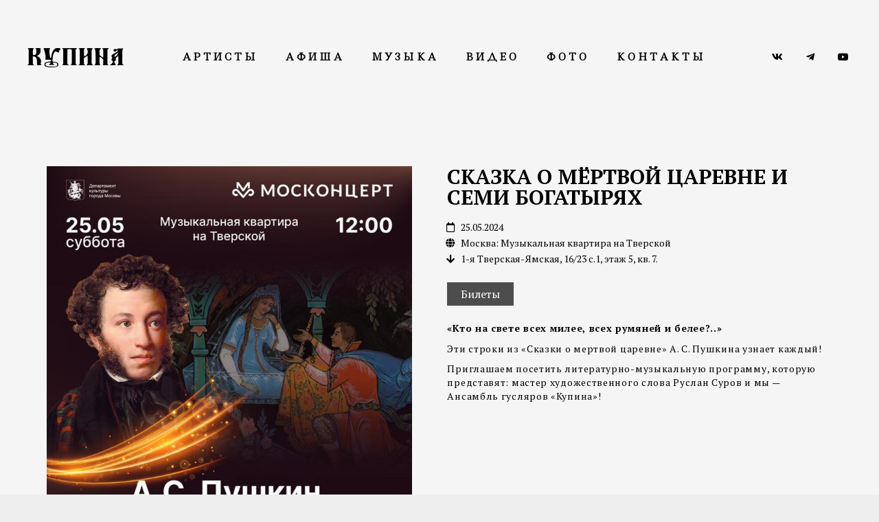

--- FILE ---
content_type: text/html; charset=UTF-8
request_url: https://kupina.net/event/%D1%81%D0%BA%D0%B0%D0%B7%D0%BA%D0%B0-%D0%BE-%D0%BC%D1%91%D1%80%D1%82%D0%B2%D0%BE%D0%B9-%D1%86%D0%B0%D1%80%D0%B5%D0%B2%D0%BD%D0%B5-%D0%B8-%D1%81%D0%B5%D0%BC%D0%B8-%D0%B1%D0%BE%D0%B3%D0%B0%D1%82%D1%8B/
body_size: 31881
content:
<!DOCTYPE html>
<html lang="ru-RU">
<head>
	<meta charset="UTF-8">
	<meta name="viewport" content="width=device-width, height=device-height, initial-scale=1.0, maximum-scale=1.0">
	<title>Сказка о мёртвой царевне и семи богатырях &#8212; Ансамбль гусляров &quot;Купина&quot;. Официальный сайт ансамбля гусляров Любови Жук</title>
<link rel='dns-prefetch' href='//www.google.com' />
<link rel='dns-prefetch' href='//fonts.googleapis.com' />
<link rel='dns-prefetch' href='//s.w.org' />
<link rel="alternate" type="application/rss+xml" title="Ансамбль гусляров &quot;Купина&quot;. Официальный сайт ансамбля гусляров Любови Жук &raquo; Лента" href="https://kupina.net/feed/" />
<link rel="alternate" type="application/rss+xml" title="Ансамбль гусляров &quot;Купина&quot;. Официальный сайт ансамбля гусляров Любови Жук &raquo; Лента комментариев" href="https://kupina.net/comments/feed/" />
		<script type="text/javascript">
			window._wpemojiSettings = {"baseUrl":"https:\/\/s.w.org\/images\/core\/emoji\/11.2.0\/72x72\/","ext":".png","svgUrl":"https:\/\/s.w.org\/images\/core\/emoji\/11.2.0\/svg\/","svgExt":".svg","source":{"concatemoji":"https:\/\/kupina.net\/wp-includes\/js\/wp-emoji-release.min.js?ver=5.1.1"}};
			!function(a,b,c){function d(a,b){var c=String.fromCharCode;l.clearRect(0,0,k.width,k.height),l.fillText(c.apply(this,a),0,0);var d=k.toDataURL();l.clearRect(0,0,k.width,k.height),l.fillText(c.apply(this,b),0,0);var e=k.toDataURL();return d===e}function e(a){var b;if(!l||!l.fillText)return!1;switch(l.textBaseline="top",l.font="600 32px Arial",a){case"flag":return!(b=d([55356,56826,55356,56819],[55356,56826,8203,55356,56819]))&&(b=d([55356,57332,56128,56423,56128,56418,56128,56421,56128,56430,56128,56423,56128,56447],[55356,57332,8203,56128,56423,8203,56128,56418,8203,56128,56421,8203,56128,56430,8203,56128,56423,8203,56128,56447]),!b);case"emoji":return b=d([55358,56760,9792,65039],[55358,56760,8203,9792,65039]),!b}return!1}function f(a){var c=b.createElement("script");c.src=a,c.defer=c.type="text/javascript",b.getElementsByTagName("head")[0].appendChild(c)}var g,h,i,j,k=b.createElement("canvas"),l=k.getContext&&k.getContext("2d");for(j=Array("flag","emoji"),c.supports={everything:!0,everythingExceptFlag:!0},i=0;i<j.length;i++)c.supports[j[i]]=e(j[i]),c.supports.everything=c.supports.everything&&c.supports[j[i]],"flag"!==j[i]&&(c.supports.everythingExceptFlag=c.supports.everythingExceptFlag&&c.supports[j[i]]);c.supports.everythingExceptFlag=c.supports.everythingExceptFlag&&!c.supports.flag,c.DOMReady=!1,c.readyCallback=function(){c.DOMReady=!0},c.supports.everything||(h=function(){c.readyCallback()},b.addEventListener?(b.addEventListener("DOMContentLoaded",h,!1),a.addEventListener("load",h,!1)):(a.attachEvent("onload",h),b.attachEvent("onreadystatechange",function(){"complete"===b.readyState&&c.readyCallback()})),g=c.source||{},g.concatemoji?f(g.concatemoji):g.wpemoji&&g.twemoji&&(f(g.twemoji),f(g.wpemoji)))}(window,document,window._wpemojiSettings);
		</script>
		<style type="text/css">
img.wp-smiley,
img.emoji {
	display: inline !important;
	border: none !important;
	box-shadow: none !important;
	height: 1em !important;
	width: 1em !important;
	margin: 0 .07em !important;
	vertical-align: -0.1em !important;
	background: none !important;
	padding: 0 !important;
}
</style>
	<link rel='stylesheet' id='wp-block-library-css'  href='https://kupina.net/wp-includes/css/dist/block-library/style.min.css?ver=5.1.1' type='text/css' media='all' />
<link rel='stylesheet' id='essential-grid-plugin-settings-css'  href='https://kupina.net/wp-content/plugins/essential-grid/public/assets/css/settings.css?ver=2.3.2' type='text/css' media='all' />
<link rel='stylesheet' id='tp-open-sans-css'  href='https://fonts.googleapis.com/css?family=Open+Sans%3A300%2C400%2C600%2C700%2C800&#038;ver=5.1.1' type='text/css' media='all' />
<link rel='stylesheet' id='tp-raleway-css'  href='https://fonts.googleapis.com/css?family=Raleway%3A100%2C200%2C300%2C400%2C500%2C600%2C700%2C800%2C900&#038;ver=5.1.1' type='text/css' media='all' />
<link rel='stylesheet' id='tp-droid-serif-css'  href='https://fonts.googleapis.com/css?family=Droid+Serif%3A400%2C700&#038;ver=5.1.1' type='text/css' media='all' />
<link rel='stylesheet' id='tp-ledger-css'  href='https://fonts.googleapis.com/css?family=Ledger&#038;ver=5.1.1' type='text/css' media='all' />
<link rel='stylesheet' id='tp-pt-serif-css'  href='https://fonts.googleapis.com/css?family=PT+Serif%3A400%2C400i%2C700%2C700i&#038;ver=5.1.1' type='text/css' media='all' />
<link rel='stylesheet' id='tp-fontello-css'  href='https://kupina.net/wp-content/plugins/essential-grid/public/assets/font/fontello/css/fontello.css?ver=2.3.2' type='text/css' media='all' />
<link rel='stylesheet' id='rs-plugin-settings-css'  href='https://kupina.net/wp-content/plugins/revslider/public/assets/css/settings.css?ver=5.4.8.3' type='text/css' media='all' />
<style id='rs-plugin-settings-inline-css' type='text/css'>
#rs-demo-id {}
</style>
<link rel='stylesheet' id='croma-google-font-css'  href='//fonts.googleapis.com/css?family=Josefin+Sans%3A400%2C600%2C700%7COpen+Sans%3A300%2C300italic%2C400%2C600%2C600italic%2C700&#038;subset=latin%2Clatin-ext&#038;ver=5.1.1' type='text/css' media='all' />
<link rel='stylesheet' id='iron-fancybox-css'  href='https://kupina.net/wp-content/themes/croma/css/fancybox.css?ver=5.1.1' type='text/css' media='all' />
<link rel='stylesheet' id='iron-font-awesome-css'  href='https://kupina.net/wp-content/themes/croma/fontawesome/css/fontawesome-all.min.css?ver=5.1.1' type='text/css' media='all' />
<link rel='stylesheet' id='js_composer_front-css'  href='https://kupina.net/wp-content/plugins/js_composer/assets/css/js_composer.min.css?ver=5.7' type='text/css' media='all' />
<link rel='stylesheet' id='iron-classic-menu-css'  href='https://kupina.net/wp-content/themes/croma/classic-menu/css/classic.css?ver=5.1.1' type='text/css' media='all' />
<link rel='stylesheet' id='iron-master-css'  href='https://kupina.net/wp-content/themes/croma/style.css?ver=5.1.1' type='text/css' media='all' />
<link rel='stylesheet' id='custom-styles-css'  href='https://kupina.net/wp-content/uploads/css/custom-style.css' type='text/css' media='all' />
<link rel='stylesheet' id='page-banner-css'  href='https://kupina.net/wp-content/themes/croma/css/page-banner.css' type='text/css' media='all' />
<link rel='stylesheet' id='iron_feature_music_css-css'  href='https://kupina.net/wp-content/uploads/css/custom-style-croma-music.css' type='text/css' media='all' />
<link rel='stylesheet' id='iron_feature_event_css-css'  href='https://kupina.net/wp-content/uploads/css/custom-style-croma-event.css' type='text/css' media='all' />
<link rel='stylesheet' id='iron-custom-styles-css'  href='https://kupina.net/wp-content/uploads/css/custom-style.css' type='text/css' media='all' />
<style id='iron-custom-styles-inline-css' type='text/css'>

#overlay .perspective { 
	opacity: 1;
}
.menu-toggle rect{
	fill:#131112;

}ul.header-top-menu li a{color:#131112;}.menu-toggle-off polygon{
	fill:#131112;
}#page-banner{height:350px;}
</style>
<link rel='stylesheet' id='iron-audio-player-css'  href='https://kupina.net/wp-content/themes/croma/css/iron-audioplayer.css?ver=5.1.1' type='text/css' media='all' />
<script type='text/javascript' src='https://kupina.net/wp-includes/js/jquery/jquery.js?ver=1.12.4'></script>
<script type='text/javascript' src='https://kupina.net/wp-includes/js/jquery/jquery-migrate.min.js?ver=1.4.1'></script>
<script type='text/javascript' src='https://kupina.net/wp-content/plugins/essential-grid/public/assets/js/jquery.esgbox.min.js?ver=2.3.2'></script>
<script type='text/javascript' src='https://kupina.net/wp-content/plugins/essential-grid/public/assets/js/jquery.themepunch.tools.min.js?ver=2.3.2'></script>
<script type='text/javascript' src='https://kupina.net/wp-content/plugins/revslider/public/assets/js/jquery.themepunch.revolution.min.js?ver=5.4.8.3'></script>
<script type='text/javascript'>
/* <![CDATA[ */
var ironmusic_vars = {"i18n":{"no_events":"\u041d\u0435\u0442 \u0437\u0430\u043f\u043b\u0430\u043d\u0438\u0440\u043e\u0432\u0430\u043d\u043d\u044b\u0445 \u0441\u043e\u0431\u044b\u0442\u0438\u0439. \u041e\u0441\u0442\u0430\u0432\u0430\u0439\u0442\u0435\u0441\u044c \u0432 \u043a\u0443\u0440\u0441\u0435 \u0441\u043e\u0431\u044b\u0442\u0438\u0439!"}};
/* ]]> */
</script>
<script type='text/javascript' src='https://kupina.net/wp-content/plugins/croma-music/js/ironMusic.js?ver=5.1.1'></script>
<script type='text/javascript' src='https://kupina.net/wp-content/plugins/croma-music/js/objectFittPolyfill.min.js?ver=1'></script>
<link rel='https://api.w.org/' href='https://kupina.net/wp-json/' />
<link rel="EditURI" type="application/rsd+xml" title="RSD" href="https://kupina.net/xmlrpc.php?rsd" />
<link rel="wlwmanifest" type="application/wlwmanifest+xml" href="https://kupina.net/wp-includes/wlwmanifest.xml" /> 
<link rel='prev' title='Фестиваль гусельной музыки' href='https://kupina.net/event/%d1%84%d0%b5%d1%81%d1%82%d0%b8%d0%b2%d0%b0%d0%bb%d1%8c-%d0%b3%d1%83%d1%81%d0%b5%d0%bb%d1%8c%d0%bd%d0%be%d0%b9-%d0%bc%d1%83%d0%b7%d1%8b%d0%ba%d0%b8-2/' />
<link rel='next' title='Хранители наследия России' href='https://kupina.net/event/%d1%85%d1%80%d0%b0%d0%bd%d0%b8%d1%82%d0%b5%d0%bb%d0%b8-%d0%bd%d0%b0%d1%81%d0%bb%d0%b5%d0%b4%d0%b8%d1%8f-%d1%80%d0%be%d1%81%d1%81%d0%b8%d0%b8/' />
<meta name="generator" content="WordPress 5.1.1" />
<link rel='shortlink' href='https://kupina.net/?p=1979' />
<link rel="alternate" type="application/json+oembed" href="https://kupina.net/wp-json/oembed/1.0/embed?url=https%3A%2F%2Fkupina.net%2Fevent%2F%25d1%2581%25d0%25ba%25d0%25b0%25d0%25b7%25d0%25ba%25d0%25b0-%25d0%25be-%25d0%25bc%25d1%2591%25d1%2580%25d1%2582%25d0%25b2%25d0%25be%25d0%25b9-%25d1%2586%25d0%25b0%25d1%2580%25d0%25b5%25d0%25b2%25d0%25bd%25d0%25b5-%25d0%25b8-%25d1%2581%25d0%25b5%25d0%25bc%25d0%25b8-%25d0%25b1%25d0%25be%25d0%25b3%25d0%25b0%25d1%2582%25d1%258b%2F" />
<link rel="alternate" type="text/xml+oembed" href="https://kupina.net/wp-json/oembed/1.0/embed?url=https%3A%2F%2Fkupina.net%2Fevent%2F%25d1%2581%25d0%25ba%25d0%25b0%25d0%25b7%25d0%25ba%25d0%25b0-%25d0%25be-%25d0%25bc%25d1%2591%25d1%2580%25d1%2582%25d0%25b2%25d0%25be%25d0%25b9-%25d1%2586%25d0%25b0%25d1%2580%25d0%25b5%25d0%25b2%25d0%25bd%25d0%25b5-%25d0%25b8-%25d1%2581%25d0%25b5%25d0%25bc%25d0%25b8-%25d0%25b1%25d0%25be%25d0%25b3%25d0%25b0%25d1%2582%25d1%258b%2F&#038;format=xml" />
		<script type="text/javascript">
			var ajaxRevslider;
			
			jQuery(document).ready(function() {
				// CUSTOM AJAX CONTENT LOADING FUNCTION
				ajaxRevslider = function(obj) {
				
					// obj.type : Post Type
					// obj.id : ID of Content to Load
					// obj.aspectratio : The Aspect Ratio of the Container / Media
					// obj.selector : The Container Selector where the Content of Ajax will be injected. It is done via the Essential Grid on Return of Content
					
					var content = "";

					data = {};
					
					data.action = 'revslider_ajax_call_front';
					data.client_action = 'get_slider_html';
					data.token = 'd57b9353ce';
					data.type = obj.type;
					data.id = obj.id;
					data.aspectratio = obj.aspectratio;
					
					// SYNC AJAX REQUEST
					jQuery.ajax({
						type:"post",
						url:"https://kupina.net/wp-admin/admin-ajax.php",
						dataType: 'json',
						data:data,
						async:false,
						success: function(ret, textStatus, XMLHttpRequest) {
							if(ret.success == true)
								content = ret.data;								
						},
						error: function(e) {
							console.log(e);
						}
					});
					
					 // FIRST RETURN THE CONTENT WHEN IT IS LOADED !!
					 return content;						 
				};
				
				// CUSTOM AJAX FUNCTION TO REMOVE THE SLIDER
				var ajaxRemoveRevslider = function(obj) {
					return jQuery(obj.selector+" .rev_slider").revkill();
				};

				// EXTEND THE AJAX CONTENT LOADING TYPES WITH TYPE AND FUNCTION
				var extendessential = setInterval(function() {
					if (jQuery.fn.tpessential != undefined) {
						clearInterval(extendessential);
						if(typeof(jQuery.fn.tpessential.defaults) !== 'undefined') {
							jQuery.fn.tpessential.defaults.ajaxTypes.push({type:"revslider",func:ajaxRevslider,killfunc:ajaxRemoveRevslider,openAnimationSpeed:0.3});   
							// type:  Name of the Post to load via Ajax into the Essential Grid Ajax Container
							// func: the Function Name which is Called once the Item with the Post Type has been clicked
							// killfunc: function to kill in case the Ajax Window going to be removed (before Remove function !
							// openAnimationSpeed: how quick the Ajax Content window should be animated (default is 0.3)
						}
					}
				},30);
			});
		</script>
		<meta name="generator" content="Powered by WPBakery Page Builder - drag and drop page builder for WordPress."/>
<!--[if lte IE 9]><link rel="stylesheet" type="text/css" href="https://kupina.net/wp-content/plugins/js_composer/assets/css/vc_lte_ie9.min.css" media="screen"><![endif]--><meta name="generator" content="Powered by Slider Revolution 5.4.8.3 - responsive, Mobile-Friendly Slider Plugin for WordPress with comfortable drag and drop interface." />
<link rel="icon" href="https://kupina.net/wp-content/uploads/2019/05/cropped-kupina-favicon-white-32x32.png" sizes="32x32" />
<link rel="icon" href="https://kupina.net/wp-content/uploads/2019/05/cropped-kupina-favicon-white-192x192.png" sizes="192x192" />
<link rel="apple-touch-icon-precomposed" href="https://kupina.net/wp-content/uploads/2019/05/cropped-kupina-favicon-white-180x180.png" />
<meta name="msapplication-TileImage" content="https://kupina.net/wp-content/uploads/2019/05/cropped-kupina-favicon-white-270x270.png" />
<script type="text/javascript">function setREVStartSize(e){									
						try{ e.c=jQuery(e.c);var i=jQuery(window).width(),t=9999,r=0,n=0,l=0,f=0,s=0,h=0;
							if(e.responsiveLevels&&(jQuery.each(e.responsiveLevels,function(e,f){f>i&&(t=r=f,l=e),i>f&&f>r&&(r=f,n=e)}),t>r&&(l=n)),f=e.gridheight[l]||e.gridheight[0]||e.gridheight,s=e.gridwidth[l]||e.gridwidth[0]||e.gridwidth,h=i/s,h=h>1?1:h,f=Math.round(h*f),"fullscreen"==e.sliderLayout){var u=(e.c.width(),jQuery(window).height());if(void 0!=e.fullScreenOffsetContainer){var c=e.fullScreenOffsetContainer.split(",");if (c) jQuery.each(c,function(e,i){u=jQuery(i).length>0?u-jQuery(i).outerHeight(!0):u}),e.fullScreenOffset.split("%").length>1&&void 0!=e.fullScreenOffset&&e.fullScreenOffset.length>0?u-=jQuery(window).height()*parseInt(e.fullScreenOffset,0)/100:void 0!=e.fullScreenOffset&&e.fullScreenOffset.length>0&&(u-=parseInt(e.fullScreenOffset,0))}f=u}else void 0!=e.minHeight&&f<e.minHeight&&(f=e.minHeight);e.c.closest(".rev_slider_wrapper").css({height:f})					
						}catch(d){console.log("Failure at Presize of Slider:"+d)}						
					};</script>
<link rel="icon" href="https://kupina.net/wp-content/uploads/2019/05/cropped-kupina-favicon-white-32x32.png" sizes="32x32" />
<link rel="icon" href="https://kupina.net/wp-content/uploads/2019/05/cropped-kupina-favicon-white-192x192.png" sizes="192x192" />
<link rel="apple-touch-icon-precomposed" href="https://kupina.net/wp-content/uploads/2019/05/cropped-kupina-favicon-white-180x180.png" />
<meta name="msapplication-TileImage" content="https://kupina.net/wp-content/uploads/2019/05/cropped-kupina-favicon-white-270x270.png" />
		<style type="text/css" id="wp-custom-css">
			a.button {color:#ffffff;}
a:hover.button {color:#ffffff;}		</style>
		<noscript><style type="text/css"> .wpb_animate_when_almost_visible { opacity: 1; }</style></noscript></head>
<body class="event-template-default single single-event postid-1979 lang-ru-RU layout-wide fixed_header wpb-js-composer js-comp-ver-5.7 vc_responsive">
	<div id="overlay"><div class="perspective"></div></div>
	
<div class="classic-menu mini-fullwidth-active fixed fixed_before"
	data-site_url="https://kupina.net/"
	data-site_name="Ансамбль гусляров &quot;Купина&quot;. Официальный сайт ансамбля гусляров Любови Жук"
	data-logo="https://kupina.net/wp-content/uploads/2019/04/temp-kupina-black.png"
	data-logo_page=""
	data-logo_page_retina=""
	data-use_alternative_logo="0"
	data-use_alternative_logo_on_mobile="0"
	data-retina_logo="https://kupina.net/wp-content/uploads/2019/04/temp-kupina-black@2x.png"
	data-logo_mini="https://kupina.net/wp-content/uploads/2019/04/temp-kupina-black@2x.png"
	data-logo_align="pull-left">
	<ul id="menu-main-menu" class="menu-level-0 pull-center fullwidth"><li id="menu-item-1256" class="menu-item menu-item-type-post_type menu-item-object-page menu-item-1256"><a href="https://kupina.net/artists/">Артисты</a></li>
<li id="menu-item-1003" class="menu-item menu-item-type-post_type menu-item-object-page menu-item-1003"><a href="https://kupina.net/events/">Афиша</a></li>
<li id="menu-item-1877" class="menu-item menu-item-type-post_type menu-item-object-page menu-item-1877"><a href="https://kupina.net/music/">Музыка</a></li>
<li id="menu-item-1004" class="menu-item menu-item-type-post_type menu-item-object-page menu-item-1004"><a href="https://kupina.net/video/">Видео</a></li>
<li id="menu-item-1305" class="menu-item menu-item-type-post_type menu-item-object-page menu-item-1305"><a href="https://kupina.net/photo/">Фото</a></li>
<li id="menu-item-1007" class="menu-item menu-item-type-post_type menu-item-object-page menu-item-1007"><a href="https://kupina.net/contact/">Контакты</a></li>
</ul>
	<!-- social-networks -->
	<ul class="classic-menu-hot-links righttype">

					<li class="hotlink pull-right">
				<a target="_blank" href="https://www.youtube.com/user/ansamblkupina">
					
					
					<i class="fab fa-youtube" title="YouTube"></i>
					
					
									</a>

			</li>
					<li class="hotlink pull-right">
				<a target="_blank" href="https://t.me/kupina_gusli">
					
					
					<i class="fab fa-telegram-plane" title="Telegram"></i>
					
					
									</a>

			</li>
					<li class="hotlink pull-right">
				<a target="_blank" href="https://vk.com/ensemble.kupina">
					
					
					<i class="fab fa-vk" title="VK"></i>
					
					
									</a>

			</li>
				<li class="languages-selector hotlink pull-right">
					</li>
	</ul>
	<div class="clear"></div>

	
</div>

	<div id="pusher-wrap">
	
			<div id="pusher" class="menu-type-classic-menu">
		<div class="pjax-container">
	<div id="wrapper" class="wrapper">
		<!-- container -->
		<div class="container">
		<div class="boxed">

		
		
			<div class="heading-space"></div>

		
		

			<!-- single-post -->
			<article id="post-1979" class="post-1979 event type-event status-publish has-post-thumbnail hentry single-post">
				<div class="entry">
					<div class="event-wrapper">
											<div class="lefthalf">
							<img width="728" height="1024" src="https://kupina.net/wp-content/uploads/2024/02/PHOTO-2024-02-13-15-12-38.jpg" class="attachment-full size-full wp-post-image" alt="" srcset="https://kupina.net/wp-content/uploads/2024/02/PHOTO-2024-02-13-15-12-38.jpg 728w, https://kupina.net/wp-content/uploads/2024/02/PHOTO-2024-02-13-15-12-38-397x559.jpg 397w" sizes="(max-width: 728px) 100vw, 728px" />						</div>
											<div class="righthalf">
							<div class="event-boldtitle">Сказка о мёртвой царевне и семи богатырях<br></div>
							<table>
																																<tr>
									<td class="event-icon"><i class="fa far fa-calendar"></i></td>
									<td>25.05.2024</td>
								</tr>

								
																<tr>
									<td class="event-icon"><i class="fa fas fa-globe"></i></td>
									<td>Москва: Музыкальная квартира на Тверской</td>
								</tr>
								
																<tr>
									<td class="event-icon"><i class="fa fas fa-arrow-down"></i></td>
									<td>1-я Тверская-Ямская, 16/23 с.1, этаж 5, кв. 7.</td>
								</tr>
																							</table>
														
							<a class="button" target="_blank" href="https://www.ticketland.ru/teatry/muzykalnaya-kvartira-na-tverskoy/pushkin-skazka-o-myortvoy-carevne-i-semi-bogatyryakh/20240525_1200-4955239/?ftlsid=05nc0g26p6bg0uf41g365hojh0">Билеты</a>
														<p class="p1"><b>«Кто на свете всех милее, всех румяней и белее?..» </b></p>
<p class="p1">Эти строки из «Сказки о мертвой царевне» А. С. Пушкина узнает каждый!</p>
<p class="p1">Приглашаем посетить литературно-музыкальную программу, которую представят: мастер художественного слова Руслан Суров и мы &#8212; Ансамбль гусляров «Купина»!</p>
						</div>
						<div class="clear"></div>
					</div>

									</div>
			</article>

			<!-- links-block -->

<aside class="links-block">
	<a href="#" onclick="window.history.back(); return false;" class="back-btn">Назад</a>
	<div class="buttons">
		<div class="sharing_toolbox" data-image-social="https://kupina.net/wp-content/uploads/2024/02/PHOTO-2024-02-13-15-12-38-397x559.jpg"></div>
	</div>
</aside>
			
<div id="comments" class="comments-area">

	
</div>


		</div>
		</div>

	</div>



	<!-- footer -->
	<footer id="footer">
		
		<!-- footer-row -->
		<div class="footer-row">
			<div class="footer-wrapper">
				<a class="footer-logo-wrap" target="_blank" href="https://kupina.net/ ">					<img src="https://kupina.net/wp-content/uploads/2019/04/temp-kupina-white.png" srcset="https://kupina.net/wp-content/uploads/2019/04/temp-kupina-white.png 1x, https://kupina.net/wp-content/uploads/2019/04/temp-kupina-white@2x.png 2x" alt=""></a>
								<div>
					<div class="text footer-copyright"><p>Copyright © 2019 Ансамбль гусляров &#171;Купина&#187;.<br />
Все права защищены.</p>
</div>
					<div class="text footer-author"><p>сделано в <a href="https://whitebackgroundstudio.com" rel="noopener" target="_blank">whitebackgroundstudio</a></p>
</div>
					<div class="clear"></div>
				</div>
			</div>
		</div>
	</footer>
 </div>
		</div>
		</div>
 <!-- Yandex.Metrika counter -->
<script type="text/javascript" >
    (function (d, w, c) {
        (w[c] = w[c] || []).push(function() {
            try {
                w.yaCounter10318432 = new Ya.Metrika({
                    id:10318432,
                    clickmap:true,
                    trackLinks:true,
                    accurateTrackBounce:true
                });
            } catch(e) { }
        });

        var n = d.getElementsByTagName("script")[0],
            s = d.createElement("script"),
            f = function () { n.parentNode.insertBefore(s, n); };
        s.type = "text/javascript";
        s.async = true;
        s.src = "https://mc.yandex.ru/metrika/watch.js";

        if (w.opera == "[object Opera]") {
            d.addEventListener("DOMContentLoaded", f, false);
        } else { f(); }
    })(document, window, "yandex_metrika_callbacks");
</script>
<!-- /Yandex.Metrika counter -->
<script type='text/javascript'>
/* <![CDATA[ */
var wpcf7 = {"apiSettings":{"root":"https:\/\/kupina.net\/wp-json\/contact-form-7\/v1","namespace":"contact-form-7\/v1"}};
/* ]]> */
</script>
<script type='text/javascript' src='https://kupina.net/wp-content/plugins/contact-form-7/includes/js/scripts.js?ver=5.1.4'></script>
<script type='text/javascript' src='https://www.google.com/recaptcha/api.js?render=6LdAU8EUAAAAACH3XVlSB0AOEYFTZZLwze3zV116&#038;ver=3.0'></script>
<script type='text/javascript' src='https://kupina.net/wp-content/themes/croma/js/utilities.js'></script>
<script type='text/javascript' src='https://kupina.net/wp-content/themes/croma/js/plugins.all.min.js'></script>
<script type='text/javascript' src='https://kupina.net/wp-content/themes/croma/js/jquery.parallax.js'></script>
<script type='text/javascript' src='https://kupina.net/wp-content/themes/croma/js/countdown-l10n/jquery.countdown-ru.js'></script>
<script type='text/javascript' src='https://kupina.net/wp-content/themes/croma/js/barba.min.js'></script>
<script type='text/javascript' src='https://kupina.net/wp-includes/js/underscore.min.js?ver=1.8.3'></script>
<script type='text/javascript' src='https://kupina.net/wp-content/plugins/js_composer/assets/js/dist/js_composer_front.min.js?ver=5.7'></script>
<script type='text/javascript' src='//cdnjs.cloudflare.com/ajax/libs/velocity/1.4.3/velocity.min.js'></script>
<script type='text/javascript' src='https://kupina.net/wp-content/themes/croma/js/iron-parallax.js'></script>
<script type='text/javascript' src='//cdnjs.cloudflare.com/ajax/libs/animejs/2.0.0/anime.min.js'></script>
<script type='text/javascript'>
/* <![CDATA[ */
var iron_vars = {"enable_ajax":"1","theme_url":"https:\/\/kupina.net\/wp-content\/themes\/croma","ajaxurl":"https:\/\/kupina.net\/wp-admin\/admin-ajax.php?lang=ru","enable_fixed_header":"1","header_top_menu_hide_on_scroll":"1","lightbox_transition":null,"menu":{"top_menu_position":"righttype","menu_transition":"type3","classic_menu_over_content":"0","classic_menu_position":"fixed fixed_before","menu_type":"classic-menu","classic_menu_hmargin":"0px"},"lang":"ru","custom_js":"jQuery('.page-template-archive-posts-list .media-block a, .page-template-archive-posts-grid .meta-simple, [class*=\"page-template-archive-posts-grid\"] .tab-text, .videogrid .text-box').addClass(\"color2_txt\");\r\n\r\n\/\/Make the menu social icon set to color1\r\njQuery('.social-networks li').addClass(\"color1_txt\");\r\njQuery(\".social-networks li a, .social-networks li a i\").css(\"color\", \"inherit\");\r\n\r\n\/\/make button inline element \r\n$( \".vc_icon_element-align-center\" ).parentsUntil( \".vc_column-inner \" ).css( \"text-align\", \"center\" );\r\n\r\n\/\/Split Background\r\njQuery( \".split-bg\").each(function(index) {\r\nvar newClass = 'split-bg-bottom-' + (index +1);\r\njQuery( this ).prepend( '<div class= \"' + newClass + '\"><\/div>' );\r\nif ( $( '.split-bg' ).next().hasClass( \"vc_clearfix\" )){\r\nvar colorBottom = jQuery( this ).next().next().css( \"background-color\" );\r\n}else{\r\nvar colorBottom = jQuery( this ).next().css( \"background-color\" );\r\n}\r\njQuery( '.' + newClass ).css({'background-color': colorBottom, 'display': 'block', 'width': '100%', 'height': '50%', 'position': 'absolute', 'top': 'calc( 50% + 1px)' });\r\n});","plugins_url":"https:\/\/kupina.net\/wp-content\/plugins\/croma-music\/","slug":{"events":"event","discography":false,"artist":"artist","videos":"videos"},"croma_music":{"color_base":"rgb(113, 112, 113)","color_progress":"rgb(245, 245, 245)","continuous_background":"rgb(0, 0, 0)","continuous_timeline_background":"rgb(255, 255, 255)","continuous_progress_bar":"rgb(150, 150, 150)","continuous_control_color":"rgb(255, 255, 255)"},"wp_admin_bar":"","site_url":"https:\/\/kupina.net\/","site_name":"\u0410\u043d\u0441\u0430\u043c\u0431\u043b\u044c \u0433\u0443\u0441\u043b\u044f\u0440\u043e\u0432 \"\u041a\u0443\u043f\u0438\u043d\u0430\". \u041e\u0444\u0438\u0446\u0438\u0430\u043b\u044c\u043d\u044b\u0439 \u0441\u0430\u0439\u0442 \u0430\u043d\u0441\u0430\u043c\u0431\u043b\u044f \u0433\u0443\u0441\u043b\u044f\u0440\u043e\u0432 \u041b\u044e\u0431\u043e\u0432\u0438 \u0416\u0443\u043a","logo":{"logo_url":"https:\/\/kupina.net\/wp-content\/uploads\/2019\/04\/temp-kupina-black.png","retina_logo_url":"https:\/\/kupina.net\/wp-content\/uploads\/2019\/04\/temp-kupina-black@2x.png","logo_page_url":"https:\/\/kupina.net\/wp-content\/uploads\/2019\/04\/temp-kupina-white.png","logo_page_retina_url":"https:\/\/kupina.net\/wp-content\/uploads\/2019\/04\/temp-kupina-white@2x.png","use_alternative_logo":false,"use_alternative_logo_on_mobile":false,"logo_mini_url":"https:\/\/kupina.net\/wp-content\/uploads\/2019\/04\/temp-kupina-black@2x.png","logo_align":"pull-left"},"social":{"facebook":"1","twitter":"1","google+":"1","linkedin":"1","pinterest":"1"},"social_enabled":"0"};
/* ]]> */
</script>
<script type='text/javascript' src='https://kupina.net/wp-content/themes/croma/js/main.js'></script>
<script type='text/javascript' src='https://kupina.net/wp-content/themes/croma/classic-menu/js/classic.js?ver=5.1.1'></script>
<script type='text/javascript' src='https://kupina.net/wp-content/plugins/croma-music/js/countdown/jquery.plugin.min.js'></script>
<script type='text/javascript'>
/* <![CDATA[ */
var plugins_vars = {"labels":["\u041b\u0435\u0442","\u041c\u0435\u0441\u044f\u0446\u0435\u0432","\u041d\u0435\u0434\u0435\u043b\u044c","\u0414\u043d\u0435\u0439","\u0427\u0430\u0441\u043e\u0432","\u041c\u0438\u043d\u0443\u0442","\u0421\u0435\u043a\u0443\u043d\u0434"],"labels1":["\u0413\u043e\u0434","\u041c\u0435\u0441\u044f\u0446","\u041d\u0435\u0434\u0435\u043b\u044f","\u0414\u0435\u043d\u044c","\u0427\u0430\u0441\u043e\u0432","\u041c\u0438\u043d\u0443\u0442","\u0421\u0435\u043a\u0443\u043d\u0434"],"compactLabels":["\u0433","\u043c","\u043d","\u0434"]};
/* ]]> */
</script>
<script type='text/javascript' src='https://kupina.net/wp-content/plugins/croma-music/js/countdown/jquery.countdown.min.js'></script>
<script type='text/javascript' src='//cdnjs.cloudflare.com/ajax/libs/wavesurfer.js/1.2.8/wavesurfer.min.js'></script>
<script type='text/javascript' src='//cdnjs.cloudflare.com/ajax/libs/moment.js/2.11.2/moment.min.js'></script>
<script type='text/javascript' src='https://kupina.net/wp-content/themes/croma/js/iron-audioplayer.js'></script>
<script type='text/javascript'>
/* <![CDATA[ */
var ajax_vars = {"ajax_url":"https:\/\/kupina.net\/wp-admin\/admin-ajax.php"};
/* ]]> */
</script>
<script type='text/javascript' src='https://kupina.net/wp-content/plugins/croma-music/js/twitter/jquery.tweet.min.js'></script>
<script type='text/javascript' src='https://kupina.net/wp-includes/js/wp-embed.min.js?ver=5.1.1'></script>
<a href="#" id="back-to-top-mobile" class="footer-wrapper-backtotop-mobile">
			<i class="fas fa-chevron-up"></i>
		</a>
		<a href="#" id="back-to-top" class="footer-wrapper-backtotop">
			<i class="fas fa-chevron-up"></i>
		</a><script type="text/javascript">
( function( grecaptcha, sitekey, actions ) {

	var wpcf7recaptcha = {

		execute: function( action ) {
			grecaptcha.execute(
				sitekey,
				{ action: action }
			).then( function( token ) {
				var forms = document.getElementsByTagName( 'form' );

				for ( var i = 0; i < forms.length; i++ ) {
					var fields = forms[ i ].getElementsByTagName( 'input' );

					for ( var j = 0; j < fields.length; j++ ) {
						var field = fields[ j ];

						if ( 'g-recaptcha-response' === field.getAttribute( 'name' ) ) {
							field.setAttribute( 'value', token );
							break;
						}
					}
				}
			} );
		},

		executeOnHomepage: function() {
			wpcf7recaptcha.execute( actions[ 'homepage' ] );
		},

		executeOnContactform: function() {
			wpcf7recaptcha.execute( actions[ 'contactform' ] );
		},

	};

	grecaptcha.ready(
		wpcf7recaptcha.executeOnHomepage
	);

	document.addEventListener( 'change',
		wpcf7recaptcha.executeOnContactform, false
	);

	document.addEventListener( 'wpcf7submit',
		wpcf7recaptcha.executeOnHomepage, false
	);

} )(
	grecaptcha,
	'6LdAU8EUAAAAACH3XVlSB0AOEYFTZZLwze3zV116',
	{"homepage":"homepage","contactform":"contactform"}
);
</script>
</body>
</html>

--- FILE ---
content_type: text/html; charset=UTF-8
request_url: https://kupina.net/event/%D1%81%D0%BA%D0%B0%D0%B7%D0%BA%D0%B0-%D0%BE-%D0%BC%D1%91%D1%80%D1%82%D0%B2%D0%BE%D0%B9-%D1%86%D0%B0%D1%80%D0%B5%D0%B2%D0%BD%D0%B5-%D0%B8-%D1%81%D0%B5%D0%BC%D0%B8-%D0%B1%D0%BE%D0%B3%D0%B0%D1%82%D1%8B/
body_size: 31879
content:
<!DOCTYPE html>
<html lang="ru-RU">
<head>
	<meta charset="UTF-8">
	<meta name="viewport" content="width=device-width, height=device-height, initial-scale=1.0, maximum-scale=1.0">
	<title>Сказка о мёртвой царевне и семи богатырях &#8212; Ансамбль гусляров &quot;Купина&quot;. Официальный сайт ансамбля гусляров Любови Жук</title>
<link rel='dns-prefetch' href='//www.google.com' />
<link rel='dns-prefetch' href='//fonts.googleapis.com' />
<link rel='dns-prefetch' href='//s.w.org' />
<link rel="alternate" type="application/rss+xml" title="Ансамбль гусляров &quot;Купина&quot;. Официальный сайт ансамбля гусляров Любови Жук &raquo; Лента" href="https://kupina.net/feed/" />
<link rel="alternate" type="application/rss+xml" title="Ансамбль гусляров &quot;Купина&quot;. Официальный сайт ансамбля гусляров Любови Жук &raquo; Лента комментариев" href="https://kupina.net/comments/feed/" />
		<script type="text/javascript">
			window._wpemojiSettings = {"baseUrl":"https:\/\/s.w.org\/images\/core\/emoji\/11.2.0\/72x72\/","ext":".png","svgUrl":"https:\/\/s.w.org\/images\/core\/emoji\/11.2.0\/svg\/","svgExt":".svg","source":{"concatemoji":"https:\/\/kupina.net\/wp-includes\/js\/wp-emoji-release.min.js?ver=5.1.1"}};
			!function(a,b,c){function d(a,b){var c=String.fromCharCode;l.clearRect(0,0,k.width,k.height),l.fillText(c.apply(this,a),0,0);var d=k.toDataURL();l.clearRect(0,0,k.width,k.height),l.fillText(c.apply(this,b),0,0);var e=k.toDataURL();return d===e}function e(a){var b;if(!l||!l.fillText)return!1;switch(l.textBaseline="top",l.font="600 32px Arial",a){case"flag":return!(b=d([55356,56826,55356,56819],[55356,56826,8203,55356,56819]))&&(b=d([55356,57332,56128,56423,56128,56418,56128,56421,56128,56430,56128,56423,56128,56447],[55356,57332,8203,56128,56423,8203,56128,56418,8203,56128,56421,8203,56128,56430,8203,56128,56423,8203,56128,56447]),!b);case"emoji":return b=d([55358,56760,9792,65039],[55358,56760,8203,9792,65039]),!b}return!1}function f(a){var c=b.createElement("script");c.src=a,c.defer=c.type="text/javascript",b.getElementsByTagName("head")[0].appendChild(c)}var g,h,i,j,k=b.createElement("canvas"),l=k.getContext&&k.getContext("2d");for(j=Array("flag","emoji"),c.supports={everything:!0,everythingExceptFlag:!0},i=0;i<j.length;i++)c.supports[j[i]]=e(j[i]),c.supports.everything=c.supports.everything&&c.supports[j[i]],"flag"!==j[i]&&(c.supports.everythingExceptFlag=c.supports.everythingExceptFlag&&c.supports[j[i]]);c.supports.everythingExceptFlag=c.supports.everythingExceptFlag&&!c.supports.flag,c.DOMReady=!1,c.readyCallback=function(){c.DOMReady=!0},c.supports.everything||(h=function(){c.readyCallback()},b.addEventListener?(b.addEventListener("DOMContentLoaded",h,!1),a.addEventListener("load",h,!1)):(a.attachEvent("onload",h),b.attachEvent("onreadystatechange",function(){"complete"===b.readyState&&c.readyCallback()})),g=c.source||{},g.concatemoji?f(g.concatemoji):g.wpemoji&&g.twemoji&&(f(g.twemoji),f(g.wpemoji)))}(window,document,window._wpemojiSettings);
		</script>
		<style type="text/css">
img.wp-smiley,
img.emoji {
	display: inline !important;
	border: none !important;
	box-shadow: none !important;
	height: 1em !important;
	width: 1em !important;
	margin: 0 .07em !important;
	vertical-align: -0.1em !important;
	background: none !important;
	padding: 0 !important;
}
</style>
	<link rel='stylesheet' id='wp-block-library-css'  href='https://kupina.net/wp-includes/css/dist/block-library/style.min.css?ver=5.1.1' type='text/css' media='all' />
<link rel='stylesheet' id='essential-grid-plugin-settings-css'  href='https://kupina.net/wp-content/plugins/essential-grid/public/assets/css/settings.css?ver=2.3.2' type='text/css' media='all' />
<link rel='stylesheet' id='tp-open-sans-css'  href='https://fonts.googleapis.com/css?family=Open+Sans%3A300%2C400%2C600%2C700%2C800&#038;ver=5.1.1' type='text/css' media='all' />
<link rel='stylesheet' id='tp-raleway-css'  href='https://fonts.googleapis.com/css?family=Raleway%3A100%2C200%2C300%2C400%2C500%2C600%2C700%2C800%2C900&#038;ver=5.1.1' type='text/css' media='all' />
<link rel='stylesheet' id='tp-droid-serif-css'  href='https://fonts.googleapis.com/css?family=Droid+Serif%3A400%2C700&#038;ver=5.1.1' type='text/css' media='all' />
<link rel='stylesheet' id='tp-ledger-css'  href='https://fonts.googleapis.com/css?family=Ledger&#038;ver=5.1.1' type='text/css' media='all' />
<link rel='stylesheet' id='tp-pt-serif-css'  href='https://fonts.googleapis.com/css?family=PT+Serif%3A400%2C400i%2C700%2C700i&#038;ver=5.1.1' type='text/css' media='all' />
<link rel='stylesheet' id='tp-fontello-css'  href='https://kupina.net/wp-content/plugins/essential-grid/public/assets/font/fontello/css/fontello.css?ver=2.3.2' type='text/css' media='all' />
<link rel='stylesheet' id='rs-plugin-settings-css'  href='https://kupina.net/wp-content/plugins/revslider/public/assets/css/settings.css?ver=5.4.8.3' type='text/css' media='all' />
<style id='rs-plugin-settings-inline-css' type='text/css'>
#rs-demo-id {}
</style>
<link rel='stylesheet' id='croma-google-font-css'  href='//fonts.googleapis.com/css?family=Josefin+Sans%3A400%2C600%2C700%7COpen+Sans%3A300%2C300italic%2C400%2C600%2C600italic%2C700&#038;subset=latin%2Clatin-ext&#038;ver=5.1.1' type='text/css' media='all' />
<link rel='stylesheet' id='iron-fancybox-css'  href='https://kupina.net/wp-content/themes/croma/css/fancybox.css?ver=5.1.1' type='text/css' media='all' />
<link rel='stylesheet' id='iron-font-awesome-css'  href='https://kupina.net/wp-content/themes/croma/fontawesome/css/fontawesome-all.min.css?ver=5.1.1' type='text/css' media='all' />
<link rel='stylesheet' id='js_composer_front-css'  href='https://kupina.net/wp-content/plugins/js_composer/assets/css/js_composer.min.css?ver=5.7' type='text/css' media='all' />
<link rel='stylesheet' id='iron-classic-menu-css'  href='https://kupina.net/wp-content/themes/croma/classic-menu/css/classic.css?ver=5.1.1' type='text/css' media='all' />
<link rel='stylesheet' id='iron-master-css'  href='https://kupina.net/wp-content/themes/croma/style.css?ver=5.1.1' type='text/css' media='all' />
<link rel='stylesheet' id='custom-styles-css'  href='https://kupina.net/wp-content/uploads/css/custom-style.css' type='text/css' media='all' />
<link rel='stylesheet' id='page-banner-css'  href='https://kupina.net/wp-content/themes/croma/css/page-banner.css' type='text/css' media='all' />
<link rel='stylesheet' id='iron_feature_music_css-css'  href='https://kupina.net/wp-content/uploads/css/custom-style-croma-music.css' type='text/css' media='all' />
<link rel='stylesheet' id='iron_feature_event_css-css'  href='https://kupina.net/wp-content/uploads/css/custom-style-croma-event.css' type='text/css' media='all' />
<link rel='stylesheet' id='iron-custom-styles-css'  href='https://kupina.net/wp-content/uploads/css/custom-style.css' type='text/css' media='all' />
<style id='iron-custom-styles-inline-css' type='text/css'>

#overlay .perspective { 
	opacity: 1;
}
.menu-toggle rect{
	fill:#131112;

}ul.header-top-menu li a{color:#131112;}.menu-toggle-off polygon{
	fill:#131112;
}#page-banner{height:350px;}
</style>
<link rel='stylesheet' id='iron-audio-player-css'  href='https://kupina.net/wp-content/themes/croma/css/iron-audioplayer.css?ver=5.1.1' type='text/css' media='all' />
<script type='text/javascript' src='https://kupina.net/wp-includes/js/jquery/jquery.js?ver=1.12.4'></script>
<script type='text/javascript' src='https://kupina.net/wp-includes/js/jquery/jquery-migrate.min.js?ver=1.4.1'></script>
<script type='text/javascript' src='https://kupina.net/wp-content/plugins/essential-grid/public/assets/js/jquery.esgbox.min.js?ver=2.3.2'></script>
<script type='text/javascript' src='https://kupina.net/wp-content/plugins/essential-grid/public/assets/js/jquery.themepunch.tools.min.js?ver=2.3.2'></script>
<script type='text/javascript' src='https://kupina.net/wp-content/plugins/revslider/public/assets/js/jquery.themepunch.revolution.min.js?ver=5.4.8.3'></script>
<script type='text/javascript'>
/* <![CDATA[ */
var ironmusic_vars = {"i18n":{"no_events":"\u041d\u0435\u0442 \u0437\u0430\u043f\u043b\u0430\u043d\u0438\u0440\u043e\u0432\u0430\u043d\u043d\u044b\u0445 \u0441\u043e\u0431\u044b\u0442\u0438\u0439. \u041e\u0441\u0442\u0430\u0432\u0430\u0439\u0442\u0435\u0441\u044c \u0432 \u043a\u0443\u0440\u0441\u0435 \u0441\u043e\u0431\u044b\u0442\u0438\u0439!"}};
/* ]]> */
</script>
<script type='text/javascript' src='https://kupina.net/wp-content/plugins/croma-music/js/ironMusic.js?ver=5.1.1'></script>
<script type='text/javascript' src='https://kupina.net/wp-content/plugins/croma-music/js/objectFittPolyfill.min.js?ver=1'></script>
<link rel='https://api.w.org/' href='https://kupina.net/wp-json/' />
<link rel="EditURI" type="application/rsd+xml" title="RSD" href="https://kupina.net/xmlrpc.php?rsd" />
<link rel="wlwmanifest" type="application/wlwmanifest+xml" href="https://kupina.net/wp-includes/wlwmanifest.xml" /> 
<link rel='prev' title='Фестиваль гусельной музыки' href='https://kupina.net/event/%d1%84%d0%b5%d1%81%d1%82%d0%b8%d0%b2%d0%b0%d0%bb%d1%8c-%d0%b3%d1%83%d1%81%d0%b5%d0%bb%d1%8c%d0%bd%d0%be%d0%b9-%d0%bc%d1%83%d0%b7%d1%8b%d0%ba%d0%b8-2/' />
<link rel='next' title='Хранители наследия России' href='https://kupina.net/event/%d1%85%d1%80%d0%b0%d0%bd%d0%b8%d1%82%d0%b5%d0%bb%d0%b8-%d0%bd%d0%b0%d1%81%d0%bb%d0%b5%d0%b4%d0%b8%d1%8f-%d1%80%d0%be%d1%81%d1%81%d0%b8%d0%b8/' />
<meta name="generator" content="WordPress 5.1.1" />
<link rel='shortlink' href='https://kupina.net/?p=1979' />
<link rel="alternate" type="application/json+oembed" href="https://kupina.net/wp-json/oembed/1.0/embed?url=https%3A%2F%2Fkupina.net%2Fevent%2F%25d1%2581%25d0%25ba%25d0%25b0%25d0%25b7%25d0%25ba%25d0%25b0-%25d0%25be-%25d0%25bc%25d1%2591%25d1%2580%25d1%2582%25d0%25b2%25d0%25be%25d0%25b9-%25d1%2586%25d0%25b0%25d1%2580%25d0%25b5%25d0%25b2%25d0%25bd%25d0%25b5-%25d0%25b8-%25d1%2581%25d0%25b5%25d0%25bc%25d0%25b8-%25d0%25b1%25d0%25be%25d0%25b3%25d0%25b0%25d1%2582%25d1%258b%2F" />
<link rel="alternate" type="text/xml+oembed" href="https://kupina.net/wp-json/oembed/1.0/embed?url=https%3A%2F%2Fkupina.net%2Fevent%2F%25d1%2581%25d0%25ba%25d0%25b0%25d0%25b7%25d0%25ba%25d0%25b0-%25d0%25be-%25d0%25bc%25d1%2591%25d1%2580%25d1%2582%25d0%25b2%25d0%25be%25d0%25b9-%25d1%2586%25d0%25b0%25d1%2580%25d0%25b5%25d0%25b2%25d0%25bd%25d0%25b5-%25d0%25b8-%25d1%2581%25d0%25b5%25d0%25bc%25d0%25b8-%25d0%25b1%25d0%25be%25d0%25b3%25d0%25b0%25d1%2582%25d1%258b%2F&#038;format=xml" />
		<script type="text/javascript">
			var ajaxRevslider;
			
			jQuery(document).ready(function() {
				// CUSTOM AJAX CONTENT LOADING FUNCTION
				ajaxRevslider = function(obj) {
				
					// obj.type : Post Type
					// obj.id : ID of Content to Load
					// obj.aspectratio : The Aspect Ratio of the Container / Media
					// obj.selector : The Container Selector where the Content of Ajax will be injected. It is done via the Essential Grid on Return of Content
					
					var content = "";

					data = {};
					
					data.action = 'revslider_ajax_call_front';
					data.client_action = 'get_slider_html';
					data.token = 'd57b9353ce';
					data.type = obj.type;
					data.id = obj.id;
					data.aspectratio = obj.aspectratio;
					
					// SYNC AJAX REQUEST
					jQuery.ajax({
						type:"post",
						url:"https://kupina.net/wp-admin/admin-ajax.php",
						dataType: 'json',
						data:data,
						async:false,
						success: function(ret, textStatus, XMLHttpRequest) {
							if(ret.success == true)
								content = ret.data;								
						},
						error: function(e) {
							console.log(e);
						}
					});
					
					 // FIRST RETURN THE CONTENT WHEN IT IS LOADED !!
					 return content;						 
				};
				
				// CUSTOM AJAX FUNCTION TO REMOVE THE SLIDER
				var ajaxRemoveRevslider = function(obj) {
					return jQuery(obj.selector+" .rev_slider").revkill();
				};

				// EXTEND THE AJAX CONTENT LOADING TYPES WITH TYPE AND FUNCTION
				var extendessential = setInterval(function() {
					if (jQuery.fn.tpessential != undefined) {
						clearInterval(extendessential);
						if(typeof(jQuery.fn.tpessential.defaults) !== 'undefined') {
							jQuery.fn.tpessential.defaults.ajaxTypes.push({type:"revslider",func:ajaxRevslider,killfunc:ajaxRemoveRevslider,openAnimationSpeed:0.3});   
							// type:  Name of the Post to load via Ajax into the Essential Grid Ajax Container
							// func: the Function Name which is Called once the Item with the Post Type has been clicked
							// killfunc: function to kill in case the Ajax Window going to be removed (before Remove function !
							// openAnimationSpeed: how quick the Ajax Content window should be animated (default is 0.3)
						}
					}
				},30);
			});
		</script>
		<meta name="generator" content="Powered by WPBakery Page Builder - drag and drop page builder for WordPress."/>
<!--[if lte IE 9]><link rel="stylesheet" type="text/css" href="https://kupina.net/wp-content/plugins/js_composer/assets/css/vc_lte_ie9.min.css" media="screen"><![endif]--><meta name="generator" content="Powered by Slider Revolution 5.4.8.3 - responsive, Mobile-Friendly Slider Plugin for WordPress with comfortable drag and drop interface." />
<link rel="icon" href="https://kupina.net/wp-content/uploads/2019/05/cropped-kupina-favicon-white-32x32.png" sizes="32x32" />
<link rel="icon" href="https://kupina.net/wp-content/uploads/2019/05/cropped-kupina-favicon-white-192x192.png" sizes="192x192" />
<link rel="apple-touch-icon-precomposed" href="https://kupina.net/wp-content/uploads/2019/05/cropped-kupina-favicon-white-180x180.png" />
<meta name="msapplication-TileImage" content="https://kupina.net/wp-content/uploads/2019/05/cropped-kupina-favicon-white-270x270.png" />
<script type="text/javascript">function setREVStartSize(e){									
						try{ e.c=jQuery(e.c);var i=jQuery(window).width(),t=9999,r=0,n=0,l=0,f=0,s=0,h=0;
							if(e.responsiveLevels&&(jQuery.each(e.responsiveLevels,function(e,f){f>i&&(t=r=f,l=e),i>f&&f>r&&(r=f,n=e)}),t>r&&(l=n)),f=e.gridheight[l]||e.gridheight[0]||e.gridheight,s=e.gridwidth[l]||e.gridwidth[0]||e.gridwidth,h=i/s,h=h>1?1:h,f=Math.round(h*f),"fullscreen"==e.sliderLayout){var u=(e.c.width(),jQuery(window).height());if(void 0!=e.fullScreenOffsetContainer){var c=e.fullScreenOffsetContainer.split(",");if (c) jQuery.each(c,function(e,i){u=jQuery(i).length>0?u-jQuery(i).outerHeight(!0):u}),e.fullScreenOffset.split("%").length>1&&void 0!=e.fullScreenOffset&&e.fullScreenOffset.length>0?u-=jQuery(window).height()*parseInt(e.fullScreenOffset,0)/100:void 0!=e.fullScreenOffset&&e.fullScreenOffset.length>0&&(u-=parseInt(e.fullScreenOffset,0))}f=u}else void 0!=e.minHeight&&f<e.minHeight&&(f=e.minHeight);e.c.closest(".rev_slider_wrapper").css({height:f})					
						}catch(d){console.log("Failure at Presize of Slider:"+d)}						
					};</script>
<link rel="icon" href="https://kupina.net/wp-content/uploads/2019/05/cropped-kupina-favicon-white-32x32.png" sizes="32x32" />
<link rel="icon" href="https://kupina.net/wp-content/uploads/2019/05/cropped-kupina-favicon-white-192x192.png" sizes="192x192" />
<link rel="apple-touch-icon-precomposed" href="https://kupina.net/wp-content/uploads/2019/05/cropped-kupina-favicon-white-180x180.png" />
<meta name="msapplication-TileImage" content="https://kupina.net/wp-content/uploads/2019/05/cropped-kupina-favicon-white-270x270.png" />
		<style type="text/css" id="wp-custom-css">
			a.button {color:#ffffff;}
a:hover.button {color:#ffffff;}		</style>
		<noscript><style type="text/css"> .wpb_animate_when_almost_visible { opacity: 1; }</style></noscript></head>
<body class="event-template-default single single-event postid-1979 lang-ru-RU layout-wide fixed_header wpb-js-composer js-comp-ver-5.7 vc_responsive">
	<div id="overlay"><div class="perspective"></div></div>
	
<div class="classic-menu mini-fullwidth-active fixed fixed_before"
	data-site_url="https://kupina.net/"
	data-site_name="Ансамбль гусляров &quot;Купина&quot;. Официальный сайт ансамбля гусляров Любови Жук"
	data-logo="https://kupina.net/wp-content/uploads/2019/04/temp-kupina-black.png"
	data-logo_page=""
	data-logo_page_retina=""
	data-use_alternative_logo="0"
	data-use_alternative_logo_on_mobile="0"
	data-retina_logo="https://kupina.net/wp-content/uploads/2019/04/temp-kupina-black@2x.png"
	data-logo_mini="https://kupina.net/wp-content/uploads/2019/04/temp-kupina-black@2x.png"
	data-logo_align="pull-left">
	<ul id="menu-main-menu" class="menu-level-0 pull-center fullwidth"><li id="menu-item-1256" class="menu-item menu-item-type-post_type menu-item-object-page menu-item-1256"><a href="https://kupina.net/artists/">Артисты</a></li>
<li id="menu-item-1003" class="menu-item menu-item-type-post_type menu-item-object-page menu-item-1003"><a href="https://kupina.net/events/">Афиша</a></li>
<li id="menu-item-1877" class="menu-item menu-item-type-post_type menu-item-object-page menu-item-1877"><a href="https://kupina.net/music/">Музыка</a></li>
<li id="menu-item-1004" class="menu-item menu-item-type-post_type menu-item-object-page menu-item-1004"><a href="https://kupina.net/video/">Видео</a></li>
<li id="menu-item-1305" class="menu-item menu-item-type-post_type menu-item-object-page menu-item-1305"><a href="https://kupina.net/photo/">Фото</a></li>
<li id="menu-item-1007" class="menu-item menu-item-type-post_type menu-item-object-page menu-item-1007"><a href="https://kupina.net/contact/">Контакты</a></li>
</ul>
	<!-- social-networks -->
	<ul class="classic-menu-hot-links righttype">

					<li class="hotlink pull-right">
				<a target="_blank" href="https://www.youtube.com/user/ansamblkupina">
					
					
					<i class="fab fa-youtube" title="YouTube"></i>
					
					
									</a>

			</li>
					<li class="hotlink pull-right">
				<a target="_blank" href="https://t.me/kupina_gusli">
					
					
					<i class="fab fa-telegram-plane" title="Telegram"></i>
					
					
									</a>

			</li>
					<li class="hotlink pull-right">
				<a target="_blank" href="https://vk.com/ensemble.kupina">
					
					
					<i class="fab fa-vk" title="VK"></i>
					
					
									</a>

			</li>
				<li class="languages-selector hotlink pull-right">
					</li>
	</ul>
	<div class="clear"></div>

	
</div>

	<div id="pusher-wrap">
	
			<div id="pusher" class="menu-type-classic-menu">
		<div class="pjax-container">
	<div id="wrapper" class="wrapper">
		<!-- container -->
		<div class="container">
		<div class="boxed">

		
		
			<div class="heading-space"></div>

		
		

			<!-- single-post -->
			<article id="post-1979" class="post-1979 event type-event status-publish has-post-thumbnail hentry single-post">
				<div class="entry">
					<div class="event-wrapper">
											<div class="lefthalf">
							<img width="728" height="1024" src="https://kupina.net/wp-content/uploads/2024/02/PHOTO-2024-02-13-15-12-38.jpg" class="attachment-full size-full wp-post-image" alt="" srcset="https://kupina.net/wp-content/uploads/2024/02/PHOTO-2024-02-13-15-12-38.jpg 728w, https://kupina.net/wp-content/uploads/2024/02/PHOTO-2024-02-13-15-12-38-397x559.jpg 397w" sizes="(max-width: 728px) 100vw, 728px" />						</div>
											<div class="righthalf">
							<div class="event-boldtitle">Сказка о мёртвой царевне и семи богатырях<br></div>
							<table>
																																<tr>
									<td class="event-icon"><i class="fa far fa-calendar"></i></td>
									<td>25.05.2024</td>
								</tr>

								
																<tr>
									<td class="event-icon"><i class="fa fas fa-globe"></i></td>
									<td>Москва: Музыкальная квартира на Тверской</td>
								</tr>
								
																<tr>
									<td class="event-icon"><i class="fa fas fa-arrow-down"></i></td>
									<td>1-я Тверская-Ямская, 16/23 с.1, этаж 5, кв. 7.</td>
								</tr>
																							</table>
														
							<a class="button" target="_blank" href="https://www.ticketland.ru/teatry/muzykalnaya-kvartira-na-tverskoy/pushkin-skazka-o-myortvoy-carevne-i-semi-bogatyryakh/20240525_1200-4955239/?ftlsid=05nc0g26p6bg0uf41g365hojh0">Билеты</a>
														<p class="p1"><b>«Кто на свете всех милее, всех румяней и белее?..» </b></p>
<p class="p1">Эти строки из «Сказки о мертвой царевне» А. С. Пушкина узнает каждый!</p>
<p class="p1">Приглашаем посетить литературно-музыкальную программу, которую представят: мастер художественного слова Руслан Суров и мы &#8212; Ансамбль гусляров «Купина»!</p>
						</div>
						<div class="clear"></div>
					</div>

									</div>
			</article>

			<!-- links-block -->

<aside class="links-block">
	<a href="#" onclick="window.history.back(); return false;" class="back-btn">Назад</a>
	<div class="buttons">
		<div class="sharing_toolbox" data-image-social="https://kupina.net/wp-content/uploads/2024/02/PHOTO-2024-02-13-15-12-38-397x559.jpg"></div>
	</div>
</aside>
			
<div id="comments" class="comments-area">

	
</div>


		</div>
		</div>

	</div>



	<!-- footer -->
	<footer id="footer">
		
		<!-- footer-row -->
		<div class="footer-row">
			<div class="footer-wrapper">
				<a class="footer-logo-wrap" target="_blank" href="https://kupina.net/ ">					<img src="https://kupina.net/wp-content/uploads/2019/04/temp-kupina-white.png" srcset="https://kupina.net/wp-content/uploads/2019/04/temp-kupina-white.png 1x, https://kupina.net/wp-content/uploads/2019/04/temp-kupina-white@2x.png 2x" alt=""></a>
								<div>
					<div class="text footer-copyright"><p>Copyright © 2019 Ансамбль гусляров &#171;Купина&#187;.<br />
Все права защищены.</p>
</div>
					<div class="text footer-author"><p>сделано в <a href="https://whitebackgroundstudio.com" rel="noopener" target="_blank">whitebackgroundstudio</a></p>
</div>
					<div class="clear"></div>
				</div>
			</div>
		</div>
	</footer>
 </div>
		</div>
		</div>
 <!-- Yandex.Metrika counter -->
<script type="text/javascript" >
    (function (d, w, c) {
        (w[c] = w[c] || []).push(function() {
            try {
                w.yaCounter10318432 = new Ya.Metrika({
                    id:10318432,
                    clickmap:true,
                    trackLinks:true,
                    accurateTrackBounce:true
                });
            } catch(e) { }
        });

        var n = d.getElementsByTagName("script")[0],
            s = d.createElement("script"),
            f = function () { n.parentNode.insertBefore(s, n); };
        s.type = "text/javascript";
        s.async = true;
        s.src = "https://mc.yandex.ru/metrika/watch.js";

        if (w.opera == "[object Opera]") {
            d.addEventListener("DOMContentLoaded", f, false);
        } else { f(); }
    })(document, window, "yandex_metrika_callbacks");
</script>
<!-- /Yandex.Metrika counter -->
<script type='text/javascript'>
/* <![CDATA[ */
var wpcf7 = {"apiSettings":{"root":"https:\/\/kupina.net\/wp-json\/contact-form-7\/v1","namespace":"contact-form-7\/v1"}};
/* ]]> */
</script>
<script type='text/javascript' src='https://kupina.net/wp-content/plugins/contact-form-7/includes/js/scripts.js?ver=5.1.4'></script>
<script type='text/javascript' src='https://www.google.com/recaptcha/api.js?render=6LdAU8EUAAAAACH3XVlSB0AOEYFTZZLwze3zV116&#038;ver=3.0'></script>
<script type='text/javascript' src='https://kupina.net/wp-content/themes/croma/js/utilities.js'></script>
<script type='text/javascript' src='https://kupina.net/wp-content/themes/croma/js/plugins.all.min.js'></script>
<script type='text/javascript' src='https://kupina.net/wp-content/themes/croma/js/jquery.parallax.js'></script>
<script type='text/javascript' src='https://kupina.net/wp-content/themes/croma/js/countdown-l10n/jquery.countdown-ru.js'></script>
<script type='text/javascript' src='https://kupina.net/wp-content/themes/croma/js/barba.min.js'></script>
<script type='text/javascript' src='https://kupina.net/wp-includes/js/underscore.min.js?ver=1.8.3'></script>
<script type='text/javascript' src='https://kupina.net/wp-content/plugins/js_composer/assets/js/dist/js_composer_front.min.js?ver=5.7'></script>
<script type='text/javascript' src='//cdnjs.cloudflare.com/ajax/libs/velocity/1.4.3/velocity.min.js'></script>
<script type='text/javascript' src='https://kupina.net/wp-content/themes/croma/js/iron-parallax.js'></script>
<script type='text/javascript' src='//cdnjs.cloudflare.com/ajax/libs/animejs/2.0.0/anime.min.js'></script>
<script type='text/javascript'>
/* <![CDATA[ */
var iron_vars = {"enable_ajax":"1","theme_url":"https:\/\/kupina.net\/wp-content\/themes\/croma","ajaxurl":"https:\/\/kupina.net\/wp-admin\/admin-ajax.php?lang=ru","enable_fixed_header":"1","header_top_menu_hide_on_scroll":"1","lightbox_transition":null,"menu":{"top_menu_position":"righttype","menu_transition":"type3","classic_menu_over_content":"0","classic_menu_position":"fixed fixed_before","menu_type":"classic-menu","classic_menu_hmargin":"0px"},"lang":"ru","custom_js":"jQuery('.page-template-archive-posts-list .media-block a, .page-template-archive-posts-grid .meta-simple, [class*=\"page-template-archive-posts-grid\"] .tab-text, .videogrid .text-box').addClass(\"color2_txt\");\r\n\r\n\/\/Make the menu social icon set to color1\r\njQuery('.social-networks li').addClass(\"color1_txt\");\r\njQuery(\".social-networks li a, .social-networks li a i\").css(\"color\", \"inherit\");\r\n\r\n\/\/make button inline element \r\n$( \".vc_icon_element-align-center\" ).parentsUntil( \".vc_column-inner \" ).css( \"text-align\", \"center\" );\r\n\r\n\/\/Split Background\r\njQuery( \".split-bg\").each(function(index) {\r\nvar newClass = 'split-bg-bottom-' + (index +1);\r\njQuery( this ).prepend( '<div class= \"' + newClass + '\"><\/div>' );\r\nif ( $( '.split-bg' ).next().hasClass( \"vc_clearfix\" )){\r\nvar colorBottom = jQuery( this ).next().next().css( \"background-color\" );\r\n}else{\r\nvar colorBottom = jQuery( this ).next().css( \"background-color\" );\r\n}\r\njQuery( '.' + newClass ).css({'background-color': colorBottom, 'display': 'block', 'width': '100%', 'height': '50%', 'position': 'absolute', 'top': 'calc( 50% + 1px)' });\r\n});","plugins_url":"https:\/\/kupina.net\/wp-content\/plugins\/croma-music\/","slug":{"events":"event","discography":false,"artist":"artist","videos":"videos"},"croma_music":{"color_base":"rgb(113, 112, 113)","color_progress":"rgb(245, 245, 245)","continuous_background":"rgb(0, 0, 0)","continuous_timeline_background":"rgb(255, 255, 255)","continuous_progress_bar":"rgb(150, 150, 150)","continuous_control_color":"rgb(255, 255, 255)"},"wp_admin_bar":"","site_url":"https:\/\/kupina.net\/","site_name":"\u0410\u043d\u0441\u0430\u043c\u0431\u043b\u044c \u0433\u0443\u0441\u043b\u044f\u0440\u043e\u0432 \"\u041a\u0443\u043f\u0438\u043d\u0430\". \u041e\u0444\u0438\u0446\u0438\u0430\u043b\u044c\u043d\u044b\u0439 \u0441\u0430\u0439\u0442 \u0430\u043d\u0441\u0430\u043c\u0431\u043b\u044f \u0433\u0443\u0441\u043b\u044f\u0440\u043e\u0432 \u041b\u044e\u0431\u043e\u0432\u0438 \u0416\u0443\u043a","logo":{"logo_url":"https:\/\/kupina.net\/wp-content\/uploads\/2019\/04\/temp-kupina-black.png","retina_logo_url":"https:\/\/kupina.net\/wp-content\/uploads\/2019\/04\/temp-kupina-black@2x.png","logo_page_url":"https:\/\/kupina.net\/wp-content\/uploads\/2019\/04\/temp-kupina-white.png","logo_page_retina_url":"https:\/\/kupina.net\/wp-content\/uploads\/2019\/04\/temp-kupina-white@2x.png","use_alternative_logo":false,"use_alternative_logo_on_mobile":false,"logo_mini_url":"https:\/\/kupina.net\/wp-content\/uploads\/2019\/04\/temp-kupina-black@2x.png","logo_align":"pull-left"},"social":{"facebook":"1","twitter":"1","google+":"1","linkedin":"1","pinterest":"1"},"social_enabled":"0"};
/* ]]> */
</script>
<script type='text/javascript' src='https://kupina.net/wp-content/themes/croma/js/main.js'></script>
<script type='text/javascript' src='https://kupina.net/wp-content/themes/croma/classic-menu/js/classic.js?ver=5.1.1'></script>
<script type='text/javascript' src='https://kupina.net/wp-content/plugins/croma-music/js/countdown/jquery.plugin.min.js'></script>
<script type='text/javascript'>
/* <![CDATA[ */
var plugins_vars = {"labels":["\u041b\u0435\u0442","\u041c\u0435\u0441\u044f\u0446\u0435\u0432","\u041d\u0435\u0434\u0435\u043b\u044c","\u0414\u043d\u0435\u0439","\u0427\u0430\u0441\u043e\u0432","\u041c\u0438\u043d\u0443\u0442","\u0421\u0435\u043a\u0443\u043d\u0434"],"labels1":["\u0413\u043e\u0434","\u041c\u0435\u0441\u044f\u0446","\u041d\u0435\u0434\u0435\u043b\u044f","\u0414\u0435\u043d\u044c","\u0427\u0430\u0441\u043e\u0432","\u041c\u0438\u043d\u0443\u0442","\u0421\u0435\u043a\u0443\u043d\u0434"],"compactLabels":["\u0433","\u043c","\u043d","\u0434"]};
/* ]]> */
</script>
<script type='text/javascript' src='https://kupina.net/wp-content/plugins/croma-music/js/countdown/jquery.countdown.min.js'></script>
<script type='text/javascript' src='//cdnjs.cloudflare.com/ajax/libs/wavesurfer.js/1.2.8/wavesurfer.min.js'></script>
<script type='text/javascript' src='//cdnjs.cloudflare.com/ajax/libs/moment.js/2.11.2/moment.min.js'></script>
<script type='text/javascript' src='https://kupina.net/wp-content/themes/croma/js/iron-audioplayer.js'></script>
<script type='text/javascript'>
/* <![CDATA[ */
var ajax_vars = {"ajax_url":"https:\/\/kupina.net\/wp-admin\/admin-ajax.php"};
/* ]]> */
</script>
<script type='text/javascript' src='https://kupina.net/wp-content/plugins/croma-music/js/twitter/jquery.tweet.min.js'></script>
<script type='text/javascript' src='https://kupina.net/wp-includes/js/wp-embed.min.js?ver=5.1.1'></script>
<a href="#" id="back-to-top-mobile" class="footer-wrapper-backtotop-mobile">
			<i class="fas fa-chevron-up"></i>
		</a>
		<a href="#" id="back-to-top" class="footer-wrapper-backtotop">
			<i class="fas fa-chevron-up"></i>
		</a><script type="text/javascript">
( function( grecaptcha, sitekey, actions ) {

	var wpcf7recaptcha = {

		execute: function( action ) {
			grecaptcha.execute(
				sitekey,
				{ action: action }
			).then( function( token ) {
				var forms = document.getElementsByTagName( 'form' );

				for ( var i = 0; i < forms.length; i++ ) {
					var fields = forms[ i ].getElementsByTagName( 'input' );

					for ( var j = 0; j < fields.length; j++ ) {
						var field = fields[ j ];

						if ( 'g-recaptcha-response' === field.getAttribute( 'name' ) ) {
							field.setAttribute( 'value', token );
							break;
						}
					}
				}
			} );
		},

		executeOnHomepage: function() {
			wpcf7recaptcha.execute( actions[ 'homepage' ] );
		},

		executeOnContactform: function() {
			wpcf7recaptcha.execute( actions[ 'contactform' ] );
		},

	};

	grecaptcha.ready(
		wpcf7recaptcha.executeOnHomepage
	);

	document.addEventListener( 'change',
		wpcf7recaptcha.executeOnContactform, false
	);

	document.addEventListener( 'wpcf7submit',
		wpcf7recaptcha.executeOnHomepage, false
	);

} )(
	grecaptcha,
	'6LdAU8EUAAAAACH3XVlSB0AOEYFTZZLwze3zV116',
	{"homepage":"homepage","contactform":"contactform"}
);
</script>
</body>
</html>

--- FILE ---
content_type: text/html; charset=utf-8
request_url: https://www.google.com/recaptcha/api2/anchor?ar=1&k=6LdAU8EUAAAAACH3XVlSB0AOEYFTZZLwze3zV116&co=aHR0cHM6Ly9rdXBpbmEubmV0OjQ0Mw..&hl=en&v=N67nZn4AqZkNcbeMu4prBgzg&size=invisible&anchor-ms=20000&execute-ms=30000&cb=vc7haxlar5zk
body_size: 48840
content:
<!DOCTYPE HTML><html dir="ltr" lang="en"><head><meta http-equiv="Content-Type" content="text/html; charset=UTF-8">
<meta http-equiv="X-UA-Compatible" content="IE=edge">
<title>reCAPTCHA</title>
<style type="text/css">
/* cyrillic-ext */
@font-face {
  font-family: 'Roboto';
  font-style: normal;
  font-weight: 400;
  font-stretch: 100%;
  src: url(//fonts.gstatic.com/s/roboto/v48/KFO7CnqEu92Fr1ME7kSn66aGLdTylUAMa3GUBHMdazTgWw.woff2) format('woff2');
  unicode-range: U+0460-052F, U+1C80-1C8A, U+20B4, U+2DE0-2DFF, U+A640-A69F, U+FE2E-FE2F;
}
/* cyrillic */
@font-face {
  font-family: 'Roboto';
  font-style: normal;
  font-weight: 400;
  font-stretch: 100%;
  src: url(//fonts.gstatic.com/s/roboto/v48/KFO7CnqEu92Fr1ME7kSn66aGLdTylUAMa3iUBHMdazTgWw.woff2) format('woff2');
  unicode-range: U+0301, U+0400-045F, U+0490-0491, U+04B0-04B1, U+2116;
}
/* greek-ext */
@font-face {
  font-family: 'Roboto';
  font-style: normal;
  font-weight: 400;
  font-stretch: 100%;
  src: url(//fonts.gstatic.com/s/roboto/v48/KFO7CnqEu92Fr1ME7kSn66aGLdTylUAMa3CUBHMdazTgWw.woff2) format('woff2');
  unicode-range: U+1F00-1FFF;
}
/* greek */
@font-face {
  font-family: 'Roboto';
  font-style: normal;
  font-weight: 400;
  font-stretch: 100%;
  src: url(//fonts.gstatic.com/s/roboto/v48/KFO7CnqEu92Fr1ME7kSn66aGLdTylUAMa3-UBHMdazTgWw.woff2) format('woff2');
  unicode-range: U+0370-0377, U+037A-037F, U+0384-038A, U+038C, U+038E-03A1, U+03A3-03FF;
}
/* math */
@font-face {
  font-family: 'Roboto';
  font-style: normal;
  font-weight: 400;
  font-stretch: 100%;
  src: url(//fonts.gstatic.com/s/roboto/v48/KFO7CnqEu92Fr1ME7kSn66aGLdTylUAMawCUBHMdazTgWw.woff2) format('woff2');
  unicode-range: U+0302-0303, U+0305, U+0307-0308, U+0310, U+0312, U+0315, U+031A, U+0326-0327, U+032C, U+032F-0330, U+0332-0333, U+0338, U+033A, U+0346, U+034D, U+0391-03A1, U+03A3-03A9, U+03B1-03C9, U+03D1, U+03D5-03D6, U+03F0-03F1, U+03F4-03F5, U+2016-2017, U+2034-2038, U+203C, U+2040, U+2043, U+2047, U+2050, U+2057, U+205F, U+2070-2071, U+2074-208E, U+2090-209C, U+20D0-20DC, U+20E1, U+20E5-20EF, U+2100-2112, U+2114-2115, U+2117-2121, U+2123-214F, U+2190, U+2192, U+2194-21AE, U+21B0-21E5, U+21F1-21F2, U+21F4-2211, U+2213-2214, U+2216-22FF, U+2308-230B, U+2310, U+2319, U+231C-2321, U+2336-237A, U+237C, U+2395, U+239B-23B7, U+23D0, U+23DC-23E1, U+2474-2475, U+25AF, U+25B3, U+25B7, U+25BD, U+25C1, U+25CA, U+25CC, U+25FB, U+266D-266F, U+27C0-27FF, U+2900-2AFF, U+2B0E-2B11, U+2B30-2B4C, U+2BFE, U+3030, U+FF5B, U+FF5D, U+1D400-1D7FF, U+1EE00-1EEFF;
}
/* symbols */
@font-face {
  font-family: 'Roboto';
  font-style: normal;
  font-weight: 400;
  font-stretch: 100%;
  src: url(//fonts.gstatic.com/s/roboto/v48/KFO7CnqEu92Fr1ME7kSn66aGLdTylUAMaxKUBHMdazTgWw.woff2) format('woff2');
  unicode-range: U+0001-000C, U+000E-001F, U+007F-009F, U+20DD-20E0, U+20E2-20E4, U+2150-218F, U+2190, U+2192, U+2194-2199, U+21AF, U+21E6-21F0, U+21F3, U+2218-2219, U+2299, U+22C4-22C6, U+2300-243F, U+2440-244A, U+2460-24FF, U+25A0-27BF, U+2800-28FF, U+2921-2922, U+2981, U+29BF, U+29EB, U+2B00-2BFF, U+4DC0-4DFF, U+FFF9-FFFB, U+10140-1018E, U+10190-1019C, U+101A0, U+101D0-101FD, U+102E0-102FB, U+10E60-10E7E, U+1D2C0-1D2D3, U+1D2E0-1D37F, U+1F000-1F0FF, U+1F100-1F1AD, U+1F1E6-1F1FF, U+1F30D-1F30F, U+1F315, U+1F31C, U+1F31E, U+1F320-1F32C, U+1F336, U+1F378, U+1F37D, U+1F382, U+1F393-1F39F, U+1F3A7-1F3A8, U+1F3AC-1F3AF, U+1F3C2, U+1F3C4-1F3C6, U+1F3CA-1F3CE, U+1F3D4-1F3E0, U+1F3ED, U+1F3F1-1F3F3, U+1F3F5-1F3F7, U+1F408, U+1F415, U+1F41F, U+1F426, U+1F43F, U+1F441-1F442, U+1F444, U+1F446-1F449, U+1F44C-1F44E, U+1F453, U+1F46A, U+1F47D, U+1F4A3, U+1F4B0, U+1F4B3, U+1F4B9, U+1F4BB, U+1F4BF, U+1F4C8-1F4CB, U+1F4D6, U+1F4DA, U+1F4DF, U+1F4E3-1F4E6, U+1F4EA-1F4ED, U+1F4F7, U+1F4F9-1F4FB, U+1F4FD-1F4FE, U+1F503, U+1F507-1F50B, U+1F50D, U+1F512-1F513, U+1F53E-1F54A, U+1F54F-1F5FA, U+1F610, U+1F650-1F67F, U+1F687, U+1F68D, U+1F691, U+1F694, U+1F698, U+1F6AD, U+1F6B2, U+1F6B9-1F6BA, U+1F6BC, U+1F6C6-1F6CF, U+1F6D3-1F6D7, U+1F6E0-1F6EA, U+1F6F0-1F6F3, U+1F6F7-1F6FC, U+1F700-1F7FF, U+1F800-1F80B, U+1F810-1F847, U+1F850-1F859, U+1F860-1F887, U+1F890-1F8AD, U+1F8B0-1F8BB, U+1F8C0-1F8C1, U+1F900-1F90B, U+1F93B, U+1F946, U+1F984, U+1F996, U+1F9E9, U+1FA00-1FA6F, U+1FA70-1FA7C, U+1FA80-1FA89, U+1FA8F-1FAC6, U+1FACE-1FADC, U+1FADF-1FAE9, U+1FAF0-1FAF8, U+1FB00-1FBFF;
}
/* vietnamese */
@font-face {
  font-family: 'Roboto';
  font-style: normal;
  font-weight: 400;
  font-stretch: 100%;
  src: url(//fonts.gstatic.com/s/roboto/v48/KFO7CnqEu92Fr1ME7kSn66aGLdTylUAMa3OUBHMdazTgWw.woff2) format('woff2');
  unicode-range: U+0102-0103, U+0110-0111, U+0128-0129, U+0168-0169, U+01A0-01A1, U+01AF-01B0, U+0300-0301, U+0303-0304, U+0308-0309, U+0323, U+0329, U+1EA0-1EF9, U+20AB;
}
/* latin-ext */
@font-face {
  font-family: 'Roboto';
  font-style: normal;
  font-weight: 400;
  font-stretch: 100%;
  src: url(//fonts.gstatic.com/s/roboto/v48/KFO7CnqEu92Fr1ME7kSn66aGLdTylUAMa3KUBHMdazTgWw.woff2) format('woff2');
  unicode-range: U+0100-02BA, U+02BD-02C5, U+02C7-02CC, U+02CE-02D7, U+02DD-02FF, U+0304, U+0308, U+0329, U+1D00-1DBF, U+1E00-1E9F, U+1EF2-1EFF, U+2020, U+20A0-20AB, U+20AD-20C0, U+2113, U+2C60-2C7F, U+A720-A7FF;
}
/* latin */
@font-face {
  font-family: 'Roboto';
  font-style: normal;
  font-weight: 400;
  font-stretch: 100%;
  src: url(//fonts.gstatic.com/s/roboto/v48/KFO7CnqEu92Fr1ME7kSn66aGLdTylUAMa3yUBHMdazQ.woff2) format('woff2');
  unicode-range: U+0000-00FF, U+0131, U+0152-0153, U+02BB-02BC, U+02C6, U+02DA, U+02DC, U+0304, U+0308, U+0329, U+2000-206F, U+20AC, U+2122, U+2191, U+2193, U+2212, U+2215, U+FEFF, U+FFFD;
}
/* cyrillic-ext */
@font-face {
  font-family: 'Roboto';
  font-style: normal;
  font-weight: 500;
  font-stretch: 100%;
  src: url(//fonts.gstatic.com/s/roboto/v48/KFO7CnqEu92Fr1ME7kSn66aGLdTylUAMa3GUBHMdazTgWw.woff2) format('woff2');
  unicode-range: U+0460-052F, U+1C80-1C8A, U+20B4, U+2DE0-2DFF, U+A640-A69F, U+FE2E-FE2F;
}
/* cyrillic */
@font-face {
  font-family: 'Roboto';
  font-style: normal;
  font-weight: 500;
  font-stretch: 100%;
  src: url(//fonts.gstatic.com/s/roboto/v48/KFO7CnqEu92Fr1ME7kSn66aGLdTylUAMa3iUBHMdazTgWw.woff2) format('woff2');
  unicode-range: U+0301, U+0400-045F, U+0490-0491, U+04B0-04B1, U+2116;
}
/* greek-ext */
@font-face {
  font-family: 'Roboto';
  font-style: normal;
  font-weight: 500;
  font-stretch: 100%;
  src: url(//fonts.gstatic.com/s/roboto/v48/KFO7CnqEu92Fr1ME7kSn66aGLdTylUAMa3CUBHMdazTgWw.woff2) format('woff2');
  unicode-range: U+1F00-1FFF;
}
/* greek */
@font-face {
  font-family: 'Roboto';
  font-style: normal;
  font-weight: 500;
  font-stretch: 100%;
  src: url(//fonts.gstatic.com/s/roboto/v48/KFO7CnqEu92Fr1ME7kSn66aGLdTylUAMa3-UBHMdazTgWw.woff2) format('woff2');
  unicode-range: U+0370-0377, U+037A-037F, U+0384-038A, U+038C, U+038E-03A1, U+03A3-03FF;
}
/* math */
@font-face {
  font-family: 'Roboto';
  font-style: normal;
  font-weight: 500;
  font-stretch: 100%;
  src: url(//fonts.gstatic.com/s/roboto/v48/KFO7CnqEu92Fr1ME7kSn66aGLdTylUAMawCUBHMdazTgWw.woff2) format('woff2');
  unicode-range: U+0302-0303, U+0305, U+0307-0308, U+0310, U+0312, U+0315, U+031A, U+0326-0327, U+032C, U+032F-0330, U+0332-0333, U+0338, U+033A, U+0346, U+034D, U+0391-03A1, U+03A3-03A9, U+03B1-03C9, U+03D1, U+03D5-03D6, U+03F0-03F1, U+03F4-03F5, U+2016-2017, U+2034-2038, U+203C, U+2040, U+2043, U+2047, U+2050, U+2057, U+205F, U+2070-2071, U+2074-208E, U+2090-209C, U+20D0-20DC, U+20E1, U+20E5-20EF, U+2100-2112, U+2114-2115, U+2117-2121, U+2123-214F, U+2190, U+2192, U+2194-21AE, U+21B0-21E5, U+21F1-21F2, U+21F4-2211, U+2213-2214, U+2216-22FF, U+2308-230B, U+2310, U+2319, U+231C-2321, U+2336-237A, U+237C, U+2395, U+239B-23B7, U+23D0, U+23DC-23E1, U+2474-2475, U+25AF, U+25B3, U+25B7, U+25BD, U+25C1, U+25CA, U+25CC, U+25FB, U+266D-266F, U+27C0-27FF, U+2900-2AFF, U+2B0E-2B11, U+2B30-2B4C, U+2BFE, U+3030, U+FF5B, U+FF5D, U+1D400-1D7FF, U+1EE00-1EEFF;
}
/* symbols */
@font-face {
  font-family: 'Roboto';
  font-style: normal;
  font-weight: 500;
  font-stretch: 100%;
  src: url(//fonts.gstatic.com/s/roboto/v48/KFO7CnqEu92Fr1ME7kSn66aGLdTylUAMaxKUBHMdazTgWw.woff2) format('woff2');
  unicode-range: U+0001-000C, U+000E-001F, U+007F-009F, U+20DD-20E0, U+20E2-20E4, U+2150-218F, U+2190, U+2192, U+2194-2199, U+21AF, U+21E6-21F0, U+21F3, U+2218-2219, U+2299, U+22C4-22C6, U+2300-243F, U+2440-244A, U+2460-24FF, U+25A0-27BF, U+2800-28FF, U+2921-2922, U+2981, U+29BF, U+29EB, U+2B00-2BFF, U+4DC0-4DFF, U+FFF9-FFFB, U+10140-1018E, U+10190-1019C, U+101A0, U+101D0-101FD, U+102E0-102FB, U+10E60-10E7E, U+1D2C0-1D2D3, U+1D2E0-1D37F, U+1F000-1F0FF, U+1F100-1F1AD, U+1F1E6-1F1FF, U+1F30D-1F30F, U+1F315, U+1F31C, U+1F31E, U+1F320-1F32C, U+1F336, U+1F378, U+1F37D, U+1F382, U+1F393-1F39F, U+1F3A7-1F3A8, U+1F3AC-1F3AF, U+1F3C2, U+1F3C4-1F3C6, U+1F3CA-1F3CE, U+1F3D4-1F3E0, U+1F3ED, U+1F3F1-1F3F3, U+1F3F5-1F3F7, U+1F408, U+1F415, U+1F41F, U+1F426, U+1F43F, U+1F441-1F442, U+1F444, U+1F446-1F449, U+1F44C-1F44E, U+1F453, U+1F46A, U+1F47D, U+1F4A3, U+1F4B0, U+1F4B3, U+1F4B9, U+1F4BB, U+1F4BF, U+1F4C8-1F4CB, U+1F4D6, U+1F4DA, U+1F4DF, U+1F4E3-1F4E6, U+1F4EA-1F4ED, U+1F4F7, U+1F4F9-1F4FB, U+1F4FD-1F4FE, U+1F503, U+1F507-1F50B, U+1F50D, U+1F512-1F513, U+1F53E-1F54A, U+1F54F-1F5FA, U+1F610, U+1F650-1F67F, U+1F687, U+1F68D, U+1F691, U+1F694, U+1F698, U+1F6AD, U+1F6B2, U+1F6B9-1F6BA, U+1F6BC, U+1F6C6-1F6CF, U+1F6D3-1F6D7, U+1F6E0-1F6EA, U+1F6F0-1F6F3, U+1F6F7-1F6FC, U+1F700-1F7FF, U+1F800-1F80B, U+1F810-1F847, U+1F850-1F859, U+1F860-1F887, U+1F890-1F8AD, U+1F8B0-1F8BB, U+1F8C0-1F8C1, U+1F900-1F90B, U+1F93B, U+1F946, U+1F984, U+1F996, U+1F9E9, U+1FA00-1FA6F, U+1FA70-1FA7C, U+1FA80-1FA89, U+1FA8F-1FAC6, U+1FACE-1FADC, U+1FADF-1FAE9, U+1FAF0-1FAF8, U+1FB00-1FBFF;
}
/* vietnamese */
@font-face {
  font-family: 'Roboto';
  font-style: normal;
  font-weight: 500;
  font-stretch: 100%;
  src: url(//fonts.gstatic.com/s/roboto/v48/KFO7CnqEu92Fr1ME7kSn66aGLdTylUAMa3OUBHMdazTgWw.woff2) format('woff2');
  unicode-range: U+0102-0103, U+0110-0111, U+0128-0129, U+0168-0169, U+01A0-01A1, U+01AF-01B0, U+0300-0301, U+0303-0304, U+0308-0309, U+0323, U+0329, U+1EA0-1EF9, U+20AB;
}
/* latin-ext */
@font-face {
  font-family: 'Roboto';
  font-style: normal;
  font-weight: 500;
  font-stretch: 100%;
  src: url(//fonts.gstatic.com/s/roboto/v48/KFO7CnqEu92Fr1ME7kSn66aGLdTylUAMa3KUBHMdazTgWw.woff2) format('woff2');
  unicode-range: U+0100-02BA, U+02BD-02C5, U+02C7-02CC, U+02CE-02D7, U+02DD-02FF, U+0304, U+0308, U+0329, U+1D00-1DBF, U+1E00-1E9F, U+1EF2-1EFF, U+2020, U+20A0-20AB, U+20AD-20C0, U+2113, U+2C60-2C7F, U+A720-A7FF;
}
/* latin */
@font-face {
  font-family: 'Roboto';
  font-style: normal;
  font-weight: 500;
  font-stretch: 100%;
  src: url(//fonts.gstatic.com/s/roboto/v48/KFO7CnqEu92Fr1ME7kSn66aGLdTylUAMa3yUBHMdazQ.woff2) format('woff2');
  unicode-range: U+0000-00FF, U+0131, U+0152-0153, U+02BB-02BC, U+02C6, U+02DA, U+02DC, U+0304, U+0308, U+0329, U+2000-206F, U+20AC, U+2122, U+2191, U+2193, U+2212, U+2215, U+FEFF, U+FFFD;
}
/* cyrillic-ext */
@font-face {
  font-family: 'Roboto';
  font-style: normal;
  font-weight: 900;
  font-stretch: 100%;
  src: url(//fonts.gstatic.com/s/roboto/v48/KFO7CnqEu92Fr1ME7kSn66aGLdTylUAMa3GUBHMdazTgWw.woff2) format('woff2');
  unicode-range: U+0460-052F, U+1C80-1C8A, U+20B4, U+2DE0-2DFF, U+A640-A69F, U+FE2E-FE2F;
}
/* cyrillic */
@font-face {
  font-family: 'Roboto';
  font-style: normal;
  font-weight: 900;
  font-stretch: 100%;
  src: url(//fonts.gstatic.com/s/roboto/v48/KFO7CnqEu92Fr1ME7kSn66aGLdTylUAMa3iUBHMdazTgWw.woff2) format('woff2');
  unicode-range: U+0301, U+0400-045F, U+0490-0491, U+04B0-04B1, U+2116;
}
/* greek-ext */
@font-face {
  font-family: 'Roboto';
  font-style: normal;
  font-weight: 900;
  font-stretch: 100%;
  src: url(//fonts.gstatic.com/s/roboto/v48/KFO7CnqEu92Fr1ME7kSn66aGLdTylUAMa3CUBHMdazTgWw.woff2) format('woff2');
  unicode-range: U+1F00-1FFF;
}
/* greek */
@font-face {
  font-family: 'Roboto';
  font-style: normal;
  font-weight: 900;
  font-stretch: 100%;
  src: url(//fonts.gstatic.com/s/roboto/v48/KFO7CnqEu92Fr1ME7kSn66aGLdTylUAMa3-UBHMdazTgWw.woff2) format('woff2');
  unicode-range: U+0370-0377, U+037A-037F, U+0384-038A, U+038C, U+038E-03A1, U+03A3-03FF;
}
/* math */
@font-face {
  font-family: 'Roboto';
  font-style: normal;
  font-weight: 900;
  font-stretch: 100%;
  src: url(//fonts.gstatic.com/s/roboto/v48/KFO7CnqEu92Fr1ME7kSn66aGLdTylUAMawCUBHMdazTgWw.woff2) format('woff2');
  unicode-range: U+0302-0303, U+0305, U+0307-0308, U+0310, U+0312, U+0315, U+031A, U+0326-0327, U+032C, U+032F-0330, U+0332-0333, U+0338, U+033A, U+0346, U+034D, U+0391-03A1, U+03A3-03A9, U+03B1-03C9, U+03D1, U+03D5-03D6, U+03F0-03F1, U+03F4-03F5, U+2016-2017, U+2034-2038, U+203C, U+2040, U+2043, U+2047, U+2050, U+2057, U+205F, U+2070-2071, U+2074-208E, U+2090-209C, U+20D0-20DC, U+20E1, U+20E5-20EF, U+2100-2112, U+2114-2115, U+2117-2121, U+2123-214F, U+2190, U+2192, U+2194-21AE, U+21B0-21E5, U+21F1-21F2, U+21F4-2211, U+2213-2214, U+2216-22FF, U+2308-230B, U+2310, U+2319, U+231C-2321, U+2336-237A, U+237C, U+2395, U+239B-23B7, U+23D0, U+23DC-23E1, U+2474-2475, U+25AF, U+25B3, U+25B7, U+25BD, U+25C1, U+25CA, U+25CC, U+25FB, U+266D-266F, U+27C0-27FF, U+2900-2AFF, U+2B0E-2B11, U+2B30-2B4C, U+2BFE, U+3030, U+FF5B, U+FF5D, U+1D400-1D7FF, U+1EE00-1EEFF;
}
/* symbols */
@font-face {
  font-family: 'Roboto';
  font-style: normal;
  font-weight: 900;
  font-stretch: 100%;
  src: url(//fonts.gstatic.com/s/roboto/v48/KFO7CnqEu92Fr1ME7kSn66aGLdTylUAMaxKUBHMdazTgWw.woff2) format('woff2');
  unicode-range: U+0001-000C, U+000E-001F, U+007F-009F, U+20DD-20E0, U+20E2-20E4, U+2150-218F, U+2190, U+2192, U+2194-2199, U+21AF, U+21E6-21F0, U+21F3, U+2218-2219, U+2299, U+22C4-22C6, U+2300-243F, U+2440-244A, U+2460-24FF, U+25A0-27BF, U+2800-28FF, U+2921-2922, U+2981, U+29BF, U+29EB, U+2B00-2BFF, U+4DC0-4DFF, U+FFF9-FFFB, U+10140-1018E, U+10190-1019C, U+101A0, U+101D0-101FD, U+102E0-102FB, U+10E60-10E7E, U+1D2C0-1D2D3, U+1D2E0-1D37F, U+1F000-1F0FF, U+1F100-1F1AD, U+1F1E6-1F1FF, U+1F30D-1F30F, U+1F315, U+1F31C, U+1F31E, U+1F320-1F32C, U+1F336, U+1F378, U+1F37D, U+1F382, U+1F393-1F39F, U+1F3A7-1F3A8, U+1F3AC-1F3AF, U+1F3C2, U+1F3C4-1F3C6, U+1F3CA-1F3CE, U+1F3D4-1F3E0, U+1F3ED, U+1F3F1-1F3F3, U+1F3F5-1F3F7, U+1F408, U+1F415, U+1F41F, U+1F426, U+1F43F, U+1F441-1F442, U+1F444, U+1F446-1F449, U+1F44C-1F44E, U+1F453, U+1F46A, U+1F47D, U+1F4A3, U+1F4B0, U+1F4B3, U+1F4B9, U+1F4BB, U+1F4BF, U+1F4C8-1F4CB, U+1F4D6, U+1F4DA, U+1F4DF, U+1F4E3-1F4E6, U+1F4EA-1F4ED, U+1F4F7, U+1F4F9-1F4FB, U+1F4FD-1F4FE, U+1F503, U+1F507-1F50B, U+1F50D, U+1F512-1F513, U+1F53E-1F54A, U+1F54F-1F5FA, U+1F610, U+1F650-1F67F, U+1F687, U+1F68D, U+1F691, U+1F694, U+1F698, U+1F6AD, U+1F6B2, U+1F6B9-1F6BA, U+1F6BC, U+1F6C6-1F6CF, U+1F6D3-1F6D7, U+1F6E0-1F6EA, U+1F6F0-1F6F3, U+1F6F7-1F6FC, U+1F700-1F7FF, U+1F800-1F80B, U+1F810-1F847, U+1F850-1F859, U+1F860-1F887, U+1F890-1F8AD, U+1F8B0-1F8BB, U+1F8C0-1F8C1, U+1F900-1F90B, U+1F93B, U+1F946, U+1F984, U+1F996, U+1F9E9, U+1FA00-1FA6F, U+1FA70-1FA7C, U+1FA80-1FA89, U+1FA8F-1FAC6, U+1FACE-1FADC, U+1FADF-1FAE9, U+1FAF0-1FAF8, U+1FB00-1FBFF;
}
/* vietnamese */
@font-face {
  font-family: 'Roboto';
  font-style: normal;
  font-weight: 900;
  font-stretch: 100%;
  src: url(//fonts.gstatic.com/s/roboto/v48/KFO7CnqEu92Fr1ME7kSn66aGLdTylUAMa3OUBHMdazTgWw.woff2) format('woff2');
  unicode-range: U+0102-0103, U+0110-0111, U+0128-0129, U+0168-0169, U+01A0-01A1, U+01AF-01B0, U+0300-0301, U+0303-0304, U+0308-0309, U+0323, U+0329, U+1EA0-1EF9, U+20AB;
}
/* latin-ext */
@font-face {
  font-family: 'Roboto';
  font-style: normal;
  font-weight: 900;
  font-stretch: 100%;
  src: url(//fonts.gstatic.com/s/roboto/v48/KFO7CnqEu92Fr1ME7kSn66aGLdTylUAMa3KUBHMdazTgWw.woff2) format('woff2');
  unicode-range: U+0100-02BA, U+02BD-02C5, U+02C7-02CC, U+02CE-02D7, U+02DD-02FF, U+0304, U+0308, U+0329, U+1D00-1DBF, U+1E00-1E9F, U+1EF2-1EFF, U+2020, U+20A0-20AB, U+20AD-20C0, U+2113, U+2C60-2C7F, U+A720-A7FF;
}
/* latin */
@font-face {
  font-family: 'Roboto';
  font-style: normal;
  font-weight: 900;
  font-stretch: 100%;
  src: url(//fonts.gstatic.com/s/roboto/v48/KFO7CnqEu92Fr1ME7kSn66aGLdTylUAMa3yUBHMdazQ.woff2) format('woff2');
  unicode-range: U+0000-00FF, U+0131, U+0152-0153, U+02BB-02BC, U+02C6, U+02DA, U+02DC, U+0304, U+0308, U+0329, U+2000-206F, U+20AC, U+2122, U+2191, U+2193, U+2212, U+2215, U+FEFF, U+FFFD;
}

</style>
<link rel="stylesheet" type="text/css" href="https://www.gstatic.com/recaptcha/releases/N67nZn4AqZkNcbeMu4prBgzg/styles__ltr.css">
<script nonce="wjrsKkkgoG5hv2dktmWUyg" type="text/javascript">window['__recaptcha_api'] = 'https://www.google.com/recaptcha/api2/';</script>
<script type="text/javascript" src="https://www.gstatic.com/recaptcha/releases/N67nZn4AqZkNcbeMu4prBgzg/recaptcha__en.js" nonce="wjrsKkkgoG5hv2dktmWUyg">
      
    </script></head>
<body><div id="rc-anchor-alert" class="rc-anchor-alert"></div>
<input type="hidden" id="recaptcha-token" value="[base64]">
<script type="text/javascript" nonce="wjrsKkkgoG5hv2dktmWUyg">
      recaptcha.anchor.Main.init("[\x22ainput\x22,[\x22bgdata\x22,\x22\x22,\[base64]/[base64]/[base64]/[base64]/[base64]/[base64]/[base64]/[base64]/[base64]/[base64]/[base64]/[base64]/[base64]/[base64]\x22,\[base64]\\u003d\\u003d\x22,\x22w5R7w5fDqcKPwpMBXh3CocKBwow5wpRSwq/CjsKYw5rDilNJazB/w4hFG3o/RCPDlMKwwqt4Q1NWc3Mbwr3CnGjDuXzDlhDCnD/Do8K/UCoFw7rDtB1Uw5/[base64]/DsmdvIcOVwoNIwo/DszZrwpNVXcO1UMKlwonCpcKBwrDCnnU8wqJvwrXCkMO6wpPDs37Dk8OVLMK1wqzChgZSK0UGDgfCgcKBwpllw6RwwrE1OMK5PMKmwqrDthXCmzslw6xbKkvDucKEwphoaEp/I8KVwpseacOHQHdZw6ASwox/Gy3CvsOPw5/CucOXNxxUw43Dj8KewpzDhwzDjGTDq3HCocODw61gw7w0w4rDhQjCjj0pwq8nWz7DiMK7BDTDoMKlFyfCr8OEbsKOSRzDg8K+w6HCjWYpM8O0w7TCix85w7lhwrjDgDE7w5o8QhlofcOAwoNDw5ABw50rA2dBw78+wqBCVGg/LcO0w6TDuWBew4lPfQgcY1/DvMKjw6BEe8OTFMOPMcORB8KswrHChwcXw4nCkcKYHsKDw6FpGsOjXyt4EENrwrR0wrJ4KsO7J2jDtRwFCcOfwq/DmcKGw5g/DzXDo8OvQ3xNN8KowrDCmsK3w4rDscOGwpXDscOgw4HChV5LRcKpwpkGUTwFw6/Dnh7DrcOgw4fDosOrasOKwrzCvMKbwoHCjQ5owoM3f8OowqlmwqJ8w4jDrMOxK0vCkVrCoDpIwpQrK8ORwpvDmsKEY8Orw5/CqsKAw75yADXDgMKcwr/CqMOdbGHDuFN/wpjDviMFw4XCln/[base64]/DtsObw5xDwp5ywqvCvSgiWcKdU007woTCvsOjwr51w693w5/[base64]/Chj9cJcOhOy3DumQgTELDisKzcwTCi8Ojw55pwovCi8KqEcOOVQnDpcOIDFxXJ39PZsOiF1Uxw75GHcOYw5LCgXxzLELCth7Cp0Q+Y8KcwpFkTRs8RyfCp8KPwqkoJMKkUsO7ZitIw64Nw6vCsgjCjMKxw7HDoMKxw7XDqy0Bwp/[base64]/CosKtwqgWH8K7Y8OyMiXDgsK7wpTDh8KwwrnDplBhBMKhwp7CnmsRw6LDg8OTEcOOw4vCmsOpbl1Iw4rCrRcNwoDCoMKgeGs8Z8O/RBTCvcOZwovDvFxbLsK6CmXDpMOiSlo+WMO7Okxjw7TDum0Pw5UwIm/Do8Opwo3DpcO9wrvDssOjSMKKw6rCkMKIEcOaw7PDrsOdw6bCqwhLIcOCwpfCosOSw6EbABoEbsOJw5vDrRtzw7J4w7/DrnhnwojDtVnCtcKrw5HDkMOHwrHCt8KNUcOcC8KRcsO6w75rwrNmw4Rkw5PCvMO5w7ECUMKEYUXCkQrCnD/DtMK1wqTCi1zClsKUXzRaeyHCkBHDgsOeFMKQeVHCg8K4G1IjdMOAVXPCjsKPHMOww4dlWUIzw7XDi8KvwpXDgSkbwqzDk8K/MMKUDsOicxnDtkF4dBzDrFPDsgvDoiU8wqBLFMOpw6d2JMOiR8K0DMOWwqpqDRfDgcK2w6V6HsOZwrtswp3CmBZbw6TDjxxuRFd8JAPCicKUw4tzwovDucO7w4RTw7/Djlsrw7QuQsKPcMOYU8KuwqjDg8K+WxLCo1c3wrcVwpw6wrMyw6R5GsOvw5nCrDoELcOBLErDiMKjG1bDjENLWUDDnDzDs37DnMKmw4Z8wqBeGBnDlBAywpzCrMKzw41IO8KWTR7DnD3DqcOCw601WsO0w4hGc8O/wq7CkcKOw63DksKiwqtqw6YQb8OPwqMHwpXCnhhtO8Ovw4LCvgxYwpvCq8O1GRdEw45mwpDCr8Kqwok/ZcK2wpI6wq/DrsOcKMK/GcOtw7I0AgXCrcO4wow6JznCnGDCoxdNw4LCvGMawrfCscOVNMK/NjU8woTDgcKvfHrDvcK/fG7Clm7CsxDDkhp1RcOvK8OCQsKfwpU4w7EBwpbCnMOIwqfCtWnCgcK0w6ZKw7LDoHDChEtDZEg6NBvDgsKzwqAgL8OHwqpvwq0xwroNWsKTw4/CtsO6TBJeC8O1wr55w7/CpiBPEMOqW2DCmcOZCcKiIsOQwpAfw55UW8OVJcK/JcOKw4HDkMKSw4jCgMOaJBHCicOIwrl+w5zDglNxw6FQwonDiDc7wrvCmkp4w5/Ds8KyESwFG8Kzw4ZULV/Dgw7DgcKLwpUhwojCnnvDrsKSw7kFIVoCwoEhwrvCjsOsasO7wqjDqsK4w6JkwoXCqcOywow+FcKJwpENw7XCqQ1XEwkrw57DnGV5w7/CtMKmIsOrwo1fBsO2XcO5wpwjwpfDlMOBwpTDrzDDiAPDrQzDui3ChsOFE2rDssODwp9FP07DoB/[base64]/w6AJN2IKwohge8KoPhTDg8KYw5ISw5DDksO0W8K7DcODcsOSAsKGw7fDvsO8woXDjSPCvMOQecOJwqd8XnDDuBjDkcO/w6vCusKZw7fCo13CscO9wo8pZMK9QMKJcXMUw5V6w7keMzxqVcOleR/DsT/[base64]/QDJxw6PDqWXDpcK1w49xwqfCusOOKEUbQsO6wpvDpMKdJMOGw7NLwpcrw79pAcOywqvCrsOcw4zCkMOEwrQvEMONLGjChAhmwrg0w44RB8KcCDljACTCisKMRS5zG39SwoUvwqDChhXCsm05wqwQd8O/H8OowrttVMOEHElFwovDnMKHasO4wr3DinlYEcKiw5rCnsK0fAPDu8KwdMKCw7vDtMKQDsOdfMOwwq/DvVE5w6AwwrfDjGFmFMKxeCsyw7XCtS/Cv8OOe8OPW8OXw5/Ch8KIQcKowqDDosOfwoxIY1IKwoHCpMKDw6pIPsKGdsK+wrJ0esKww6F0w4/CkcOVVcOWw5rDrcKVDFvDmC/[base64]/wqfDpcO1w4TCu8O1w651GsKew5EuwrfChsK/CUoUw57Dg8K+wrrCpsK5GsKww6sSd1drw5sZwo5NOShcw5M7J8Kvwo4KFjvDrgFhQ2DDnMK0wozDgsKxw5pFKBjDoDrCtT/DkcOrLjLDgV7CusKgw6V5wqnDjsKBZMKywoMENxVRwqLDl8KhWhZ0IcOYIcKtJVTCjsKAwpF4GcOBGzJSw5TCi8OadMO3w43CtGjCp2MISj0keQ3Dh8KBwo/CqmAQf8OEOsOQw6vCscKIBsOew40LM8OhwrcHwoNrw7PCjMKsEcO7wrnDq8K/[base64]/wpFgw6dkwqvDsiDCt8OHA0s1EMKoTBQXPMOvwoPCjsO4worCnsOaw63ChMKmTUrCocOLwpXDkcKvO0cXw6AlBjJ8ZsOxFMOnGsKKw6xIwqZ+Cw5Tw7HDuWt/wrQBw5PCrh4jwp3CscOrwofCgn10SikhayTDjMKRPxgSw5sgacOow65/esOxPsKEw5bDsgvDqcOvw4bDtl5/wp3CulvCnMKlOcKuw4fCpz1fw6lbJsO9w41PI0vCnkpFa8OLwpXDtsOUw4nCqAZ/wpszOg7CvQ/CrzTDh8ONeAMCw73DlsO8w77DpsKawo3CtsOrAEzCocKDw4PDvyYIwr/Cu0LDmcO3dcK1wpfCoMKGfznDnUPCh8KEU8KuwoDCpzklwqPCvsOpw5BIAMKHBBvCtMK9MFJLw5vCijRta8Ouw4Z8TsK6w6JWwr0bw6IDwr4rVsKbw7jCjsK/wo7Dg8KNAmjDgkrCjkfCsgVvwonDpAx/QcOTw5NnbcK5QzIkAyZDK8OkwrDDqMKTw5bCkcOzeMO1CD4UEcKbfF5OwqXDrsKOwp7CtcODw5RawqxrMcKCwrXDqh/ClW8Gw7kJw4wQwpzDpHYqAhdJwoRtwrPCrcOeWxU+KcOXwp4fOD8DwrZew5gAD3Y5wp3DuGDDplEca8KobhvCksOfMlxaCEDDjsKPwoTDjig0QcK5w7HCqT8NV0/DmFXDriogw4w0KMKuworCnMKRMXw7w7LCnnvChjthw4wnwoPCi3cjWRgfw6DChcKcNsKOJj7ClQXDiMKjw4HDvWgBFMKmRUTClwzCmsOywrtAVTDCr8KffhsZIjvDl8OYwqBfw4LDk8Oow5zCsMO1w7/[base64]/CiXNQfMONa8OowrN3dcOJw73CiDEuw5zCvsOlJSHDkUrCpMOcw7HDvV3DkW17f8KsGhjDsVXCssOPw7sEZMKGbh1mRsKiw4jCtC/DucKHGcObw6rCr8KwwoQifi7CrkLDpCMew7sFwonDhMK6w7/CncKLw43DqiBeRcKSW0ktKmbDt2FiwrXDlk/CsmbCmsO7woJAw6wqFcKoWsOqTMKgw7dMEjbDtsO3w5BJasOgQDrCn8Kewp/Dk8OZfTvCvgsgb8KUw6TCnX3CqnzCm2fCjcKCNsOCw6R4J8OFRw8aEMOOw7bDtMKfwqFpVyPCh8OHw5vChkvDhzPDkVMRGcOhc8Ozw5PDpMOmwrXCqyXDvsKsGMK9JBjCpsOHwod3HD/DvBLCtcKYXk8rw5tbw40Kw69Ww4bDpsKocsOrw7zCoMO4WwguwqInw7g+TMOXBS5IwpNUwp3DpcOPe1hhL8OSw6zCkMOGwq3CmR8kA8KbNsKCXxkkcH/CoHA+w6jDt8Ofwp/Cg8KAw6bDmcK3w6AYwp7DtxwjwqIgJDlHXcKEw7bDmSXCtgnCrC9Rw6nCjcOJLX/CoSNWVFbCsRHClE8bw5pYw47DnMKrw5jDskrDusK9w7LCqcOQw5JPMMOMEMO4FyQuN3IkGcK4w4tmwoV8wpgpw4Myw6x/wqwrw7bDm8OXATZ4wpRtZDXDncKZGcKswq3CsMKlHMOUFCbDsR7CjMK/[base64]/CqcO1dMOza8Krw5/DiMOHwpYRw5nCisOUNg7CpDnCpUnCtld5w7fDsWIkF3omB8OvW8Oqw6vDuMKUQcOGwpkzd8Oywp3DrcOVw5HDjMK6wojCtTzCgxTChnBgI0rDrx7CsjXCicO7AcKtRUwFN1/CvMOWL13Di8Ojw6XDisO0PTAXw6LDkALDg8K4w6gjw7AtFcKdFMK2d8KoHXXDkk/ClsKpOwRLwrl0wqlWwp/DonMTYkp1P8OTw7BlQgTCmsKCeMKyBMK3w74Zw7bDliXCg2/CswnDpsOXC8KID1VPODpVJ8KYFsOjPcOiOHBAw5TClH/DusKJcsOWwozCq8OGw6lHQsOywpPCtQfCqsKUwoDCgAp0wqZyw53CiMKEw53Clk7DvhktwpXCosKHw5wawrvDuhUQw7rCv25eJMONAsOnw4Rqw5s1w7XCmMKEQwEYw5cMwq/DuFDCg17Dp1PDtVoCw78gVMKkV03DuDolJl40ScOXwoXCnD42wp3DoMOlwo/DjF8GZgYWw4fDhH7Ds2MSFQJuYMKXwr8aaMOiw5zDsS0zG8OJwpjChsKkVcOxCcKXwqVDT8OOGBc4YsO/[base64]/CuwIGw5fClwLDjQrDp8ORZmEkwrHDrjfDlCbDqsK/TDUScsKew5psBgvDvMKvwo/ChcK6NcOJwrU0bC0WTiDCjD7ChsOoM8KLaH7CmHZLbsKpwr9qw6RTwprCpcO1wrXCsMKHH8OwcxbDgcOowrzCiXhXwr0QSMKJwqUMVcK/Ag3DskTCv3U0ScK5KlnDtMK6w6nDvT3CpTXCh8KCfnNLwr7Dhz/DgXzCqj0naMOaG8ORIxDCpMKdw6jCuMO5Zy7Cn3g/[base64]/Dth3CgTgsc0NLwrTCuQ3DuMKDATEQDEfDtcK6bC/DsTfDvDLCp8ORw6TCrsKMMk/Cjh8owo9sw75DwoJ6wqVvYcKkDwNUUFzCjMKIw4JVw7kqAcOowoBnw7DCsXPCncOyKsKjw6/CusOpNsKOw4nDocOiTsOpNcKOw4rChMKcwoZnw5hPwqDDgXA/wonCnArDtsKfw6F9w6fCvcOhZVrCicO2HS3Dgm7CpMKKDTLCjcOpw47DnVspwq5Uw5lWKMOvXgh3TiBHw7xDw63Cq1kpVsKSC8OMeMKow5bCssOhWTXCpMO6KsKfEcKOw6Iiw4dAw6/[base64]/w55Lw4t+HAICw5TDg8KwYcOndsKow4ZRwr3Dp0fDrsKHPGfDtQrDt8Obwr9AZR/Dq0xCwpQMw4oyOGDDlMOow75DL2/CksKDSS3DumwbwrnCphLDtlPDnDkNwozDmSXDiTV8V2ZEwpjCuHvCgMKPVQdqZMOhAljCq8OHw4jDrXLCocKmR250w5VXwoV7WzPCggHDr8OMw4gLw47Cjw/Dsi1Vwp3ChCxtFFo+wqR+wpjDncK2wrRswokfPMO4Z2w4OA1eNVrCtsKow58ewo05w63DrsOqM8KYdsKQAFbDu27Dt8OtYiQlGTluwqdMF13DvMK0ccKJwqjDj2jCm8KqwrPDr8K3w4/DkH/CrMO3YwnDvcOewqzDvsKcwqnCu8OxPVTComjDosKXw5PCr8OWacKqw7LDjUEsDhUWcMOEcUJgNcOLA8O7LGNpwoDCg8O6cMKDcX4mwpDDsBULw4cyI8KrwqLCh2w3w68KBcK0wr/ChcOJw5zCkMK/HcKFdTZwCzXDnsOQw6MIwrt8VkEHw7fDq2LDusKDw5DCiMOEw7vChsOEwrUmRcKNfirCrVbDvMORwockNcKsIUHDsRnCmcOZw47DlMOeAGbCj8OSNzvCoS0BcMOhwrzDgcK+w5QIP39zbAnCgsKEw6F8fsOQBU/DjsKubl7ChcKmw75qasOcGsKgU8K/IcK3wohpworCnCIWwqtNw5vDow4AwoDCuH9ZworDi2FmJsOywrZcw5HDjEzCumcswqbDjcODw53CgMKMw5ZxN1B6d23CohhXfMKnTU/DiMKBQzV4TcOpwowzLCERWcOyw5rDsTrDscK0UsKAfsO9D8Ohw5c0b3osUQRuRwtjwqHDi2d8DWd4w7NgwpI5w6TDmzF/RT1TMVPDhMKYwp1VDhpaGcKRwqfDnh3CqsO4IFzDjQV0Kz1fwo7CqCc2wqsdOmzCiMKnw4DCtwDCnFrDhi8QwrHDusOGw4sXw4hIW07CvcKJw7vDv8OUZ8O4XcO+wqp1wotqcyrCkcK3wq3Cs3MSIHLCi8OAccKpw70Rwo/CoVJLMMOcJMK5TmbCrG9bOU/DqmPDocOWwrUsa8KoB8KLw6pMIsKoIMOLw5rCtUrCr8Oyw6UrYsOwSDc3B8OKw5fCvcKlw77Cm15aw4Y7worCjUwHMRRRw5PChmbDtn4KdBYvGDVBw5/[base64]/CsTs3w5HCpGpxPn9sO3LCmCBhOsObTh/[base64]/[base64]/DisOOw51vwqjCtsKPNQB+wrvDpArCr2tvcMOLZMOXwpTCmMKswq/[base64]/CosK5S3LCgMK3HcOYbH3Dt8O6bcKewot+d8K4w5PDs15OwrEEQDQhwp/DtEDDmMOHwq7DnsOVEAF6w5/Dl8ODwrfCk3rCuB9swolsD8ODbsOXwqHCvcKvwpbCrVXClcOOccKGJ8KowrzDsH5bK2BLQ8KEXsKAH8KzwoXCgcOUwosiw4Fow7HCtQwCw5HCpF/Dkl3CsEjCtkIDw53Dn8KcIMKUwppKehgiw4TCrMORBWjCtzJgwrYaw5RfM8K+elcNfMK0METDvhp8wqlXwo7DosO8UsKUO8O2woNWw6rChsKXSsKEd8O3asKJNRkkwr3Ch8KscR7Co2/CucKdUwU7Ky84JVzCmsK5N8KYwoQQQMKqwp4cGn3CnzjCrHLCmHXCsMOvSk7Dl8OsJMKrw5cMfsKoBzPCuMKVGD4ldMK/J2pEw5lpVMK8YivDisOYwoHCtDlDe8K/XBc9wo9Rw5vDm8OHAMKYBsKIwrtawqTCk8KDw4fCvyIQRcO+w7lCwrvDtAIPw73Di2HDqcKdw5ESwqnDtzHDryVNw5BbZMKNw4rDklbCicKMw6nDrMOdw55ODcKEw5ViSMK7DMO0U8KWwqbCqHFkw5l+Xm0TGV4VRx7Dp8KfClvDnMKrVcO4w5/[base64]/CjVF+dMKTBcKkwpPDixXCphnCnA4aVsKuwoN3Az3Cl8KHwpPCiTXCjMKKw4nDil9KACbDuEbDncK2wp9Zw4/CqyxOwrPDo3g0w4XDgm8/M8KDGcKYIcKdwplKw5vDusONHFrDi1PDsTHCjHrDn2nDtkHCiyLCnMKqNsKMFcKGNMORXFLCnSJWwqjCk0AufGUzKhjDlWzCgCfCg8KpEl5AwrJTwqR9w5TCuMOoeUEYwq/CtsK2wqbCl8Kkwr3DiMOgeF7CnxopMcKIwpnDghoLwrx9MXTCoh1jwqXCs8OMTkzDusK5TMO2w6HDmh8+CMOAwpnChzRXN8OJw5MHw4tKwrDDqwrDsx0ME8OEw4cQw4UQw5MfbcOGaDDDgcKVw5oeTsKwV8KfJ13Ds8K3Fxo4w4o9w4/DvMK6WSzCn8OnX8OoQMKJZMOvWMKRZsOawpnCi1cEw4hwKMKvFcKSw6Bdw4tVcsOmdMKRe8O0ccKow4oPGEbCunPDisOlwrrDisOrfMKkw7nDi8K0w7ZhD8KVJ8Oiw7ECwqZ0woh6wqR9wqvDjsOuw5/DvEJ9WsK5NsKgw4BVwoPCp8K/[base64]/R8KNw4HCi8KDwqXCjGjDo8OCwppmwqVnwpFPXcKewox4wo/[base64]/ChsKpU8K4OnHCvHzCr8O7wr8WG0zCnR/[base64]/CpcKjJMKTOkQvWsOAw5BJUcK1e8Ktw4cwLCA4bcO6EMK5wr9/CsORcMOsw6x0w5fDmRjDmMOPw4vCqVzDjMOwS2HChMKyDsKAQMOgw4nDoxcvM8KnwoHChsKKK8O2w7xWw7/[base64]/wqBYwqQPXMO8Dl50w4HClsOCwq/[base64]/DqMKow4NEwr3Cp8OWwqPDpsK8RXhlSsKFwr9ww6PCuVBCeF/Dk0UncMOAw7fCq8O6wok2B8KtAsOWM8KBw6LCg1tFdMO5wpbDl0nDlsKQcDYRw77DjUsJA8O1WGvCmcKGw68YwqdKwp3Dhj9Nw4PDgcOxw6bDnkptwp3DpMOYBGpgwonCpMKIdsK9wpRdJl9qwoERwofDimkmwqfCnzF9ejvDkwfCnTnDncKtK8O3wocaXArCqwPDmC/Ch07Dp3o0wohvwrtHw7nCvzvDiBPCqcOlfVrCqnDCs8KYOMKMH0FNSEXDiSZtwoDCrsK0wrnCm8Kkw6DCtjLCnmvDpEjDowHDj8KQesKUwrsCwpBdLVFqwq7Ckz5aw6c1NEtpw5QrJ8OWFCzCg2lPw7Mqd8KXEcKAwoIaw7/CvMO+fsOMC8OeBHcNw7/DlcKgcXFAGcKwwqozwoPDiy/Dq3PDmcK7wpccXDENa1YEwpV+w74+w6gNw5YJLG0iPWzCiy8kwoN/wqdAw6bCmcO3w43DuW7Ci8OkGCbDigjChsOPwoxuw5QZewDDm8K9PCcmREZHURvDhWE3w7LDl8O3ZMOpX8KnGnh1w4Ynwq/[base64]/Dp8OgZMO/wonDjsONw5rDvyI7ccOfQx7DiMKVw7gQw7vDp8KoMMObYRvDulLCg2pywr7CgsOZwqQWLjAXYcOLOmrCqcOkwp/DuWdwVMOJSwLDqn1cw4PCu8KbYS3Cv1pZwojCvBrCgG51GFPDjDF9Hw0vPMKXw43DsAnDjsKcdGQdwqhFwpDCv0ciQMKCHijCoTQXw4/Cjk8WY8ONw5rDmw5iaXHCm8KkThAJIVrCjlprw7pww4otIX5swrl6fsOaVsO8MgQeU0AKw53CocO2FmzCuz8AEDrCu35iXcKSKsKYw5ZzcllqwpAiw4HCmDTCkcK4wrRZZWbDm8KgY3HChht8w5twTghoFRRmwpDDncOHw5/[base64]/CscOAw5LCgFnDtwpSGzLDncKQw7oMw47DjGbCjcKNecKJScKOw5/DsMO/w7xowoDCoRLDp8Oow5zCglXDhMODFcOsDcKwbzHCs8KcSMKUIXB8wq9Gw7fDsA7DiMOww4JlwpAqY1law6HCvcO2w4PCgcOrwq/CjcK2wqg5w5tSP8K4XcOAw5LCssKlwqTDpcKKwow9w7HDjS8POW8qRcOZw7gow5bCvXPDvAzDnMOfwpLDog/[base64]/[base64]/DiMKLZmJkNm9cw6XDrMK2LXbClwpDNMOgNcOVw5fCgcKrRcO/dMK3wpbDv8O+wp3Dv8KaJjh3w4dQwqo/[base64]/Cr057Ph0NDcOXWcK3bnrDo8O4PXYdJz7DjxzDs8Ozw6MwwpvDnMK4wrknw4Etw4LCs1/Dq8KcYXHCrHvChE8+w4vDrsKew4VFdcKzw4zCi3Ugw7rCpcKAwo5UwoHCgH02K8OzZnvDjsOQNsKIw5kGw5puO1/CpcOZOx/CpzxQw7UUEMK0wonDuQvCtcKBwqJFw6PDtxIewo8Hw5LCpCHDjAPCusKkw6HChHzDs8Otwr7Ch8O7wqwjw7/DggtHfkxowpsVSsKkYcOkF8OBwocmSHTCjybDkDTDvcKWdFLDq8Kmw7nCri0Dw6vCu8OBMBDCt1hgQsKIQCHDklsYBHRvK8O5fWA5WRbDgknDqGnDn8Kmw5XDjMOVRMOrNmzDn8KNYUNYGsKAw6dSGF/DkUJGAMKSw7nCicKmS8OUwoHCilbDp8Oqw6o4wovDpHrDhcOIwpcfwrEsw5zDoMO3MsOTw5E5wqXCj1vCtSo+w6jCgz/CtDXDisKGFMOoRsKuG3xGwoxMw4AGwrDDvEtvMA07wpRjLsK7AjkAw6XClWIDO2jCuMK2dsO6wpZAw6/ClMOqasKAwpTDssKMRxTDmcKOU8Ohw7XDrFRqwrU2wpTDiMK5e0olwq7Djx8Uw7HDqU/CgWIIDFjCk8KKwqHCizkOw6XDusK7d2IBw7/CtjcnwpzDomUKw5vDhMKrQcKlwpd8w4sBd8ONEi/DocKKYcO6PjLDk30SJ012NAzDg0l8BEfDoMOcLk0/w4JhwqYLGQ8xHcOtwpHCn03CgsKhPh/CosKxCXUQwpNDwrBsW8KPbsO+wr9BwoXCucK+w5cAwqNRwrY7BAHDonjCocKVDk1zwrrCiBPCnsOZwrQ5NsKew5LCsyIYYsKAfAvCtMO8DsOJw7oSwqREw6ctwpghZcORWAIIwqlrw4XClcOASX8Dw4PCvzQLAsKjw77Cm8Ocw680Ym7ChsKhYMO5GTXDsSnDlF/[base64]/CiC3ClcOCPMOYJTzDmMOvaMK+IMKmw57Dsh03ASLDsGA5woNewofDscKTYcK9DsONAMORw7fDtcOzwr9Qw5Ymw43DiW/[base64]/[base64]/DncO0ViPDicKfwrNwwqHCgcO0E1t2C8KQwqPDnMKRwoxiN2dvNQ1NwqLDq8K3wr7Cp8OAT8OGMMKZwpHCmMOxC1p/[base64]/DvsOlB8OkfmfDmsOvDgTDjMKtABwCw7fCvm3DgMOYwpPDo8KswpNpwqrDicOISRrDkUzDiVsDwoIvwoXCnzd+wpPChCXCnyNtw6TDrQsfGsOSw5bCrgTDnQVDwqIRw4nCuMKVw4RtAGBWKcKOX8KCBsO/[base64]/[base64]/CWfDmcKBwrHDicOqwoDDsMKNKwY0w44jW8ONCUnDmcKMw4BKw6PCosOXEcOTwqHChGNbwpXCscOywqNFdw0vwqDCu8K5dSRBQHDDjsOmwrjDtTpHYsK/w6zDr8OCwrbCi8KabDXDk2TCrcObPMO1wrs/aVt5dyXDjRlPwqHDuSlcesOIw4/DmsOyYHg9wrQOw5zCpyzDvzQBwr8mHcOkdRYiw77DqmTDji5aVTvCmzhfDsKfacOTw4HDgwkLwo9Ma8OdwrzDpcKdDcK8w6DDu8K6wqwZw4UeFMKZwrnDosOaOllmfcOaacOIJMO7wqd1Xm9YwpYkw7I9cSNfByrDtRh8JcKYdl8of04Dw4MAeMOIwp/DgsOZOkBTw6N3HsO+OMOwwrp+WADCvTY/b8OoJyvDqcKPS8OUw5FWfcKZw4zDhDotw4gFw6Y+VcKOP1DDmsOgGcK/wp3Dj8OKwroQX2fCknHDiTV7w4cxwqHCgMKMUx7CoMOHDxbDvMKCa8O7ajvCoRY4wotLwrPCghsgDcKKPzgxwr0tTsKHwp/DplvClnrDngvCqMO1wq/Do8KxWsOZcW5Gw7huZAhPTsOnMXfDuMOYVcKDw4tCRA3DgGItBQ7CgsKEw5IfF8K2VyJ/[base64]/woDCsAbChmDDp0LDqcKde8KGWD4KwpXDu1bDlxkMdlrCmi7ChcOfwrzDscOzTX5uwqzDpcK5c2/[base64]/DmwMLw6JdKCdPHsKiw7HDsAs/[base64]/DtjbDuwAKBMKlUwFYw6/Dg8KoZsOcw6pcw5BKwoHDulbDosOvAcO9cHZVwq9dw6cSSH06wpF9w6TCth4zw7R+UMKRwr/Dr8Oqw403e8OqZzZjwrktccO0w4XDpSjDlkV+Ay0Ww6cVwovDtMO4w5fDscK2wqDDs8KgecOswpnDtHc2B8K4T8KSwqh0w4zDgsOIQUjDtsKxFwjCt8O+TcOgEAJiw6LClSPDm1bDnMKKw5TDl8K5e018IcOPw41kRhJDwoTDq2UnbsKPw4fCrcKsGW7DkjN/XCHCtyjDh8KNwo3CmhHCjMKtw4nCvErCsSHDhG0GbcOIKEIQH2vDjABAfXhfw6nCtcOkVlRXdCPCqsO3woErXTMdWzTCv8OewoLDs8K6w7nCqATDnsOhw4HDkXBUwp3Cm8OGwrrCrsKAfFbDqsK4wrBCw48mw4vDscObw4Rrw4IvbgMcScOcFn/CsSLCvMOsDsODH8KYwonDg8K9MMKyw5poVcKpJlLCrXwzw7YvB8OudsO6ZUJHw6gRGMKxEXXDhcKmBhHDl8KMDsOlXmvCg1FTLCbCnRLCg3RdNcOLcXxjw7DDqQvCl8OHwoEMwqxnwqLCmcOPwoJqMzTDtsOcw7fDlmHDpMOwTsK7wqbCik/CqG3CjMKww53DkGVVMcKifHvCvBHDqcOtw7jDpkkjLBrDl03DvsOeVcKRw5jDg3nCkivCmVttwpTChcOvTGjCimAiOA3Cm8O+aMKXVX/DmQHCicObAsKYRcO/wo3DjQYNw67DmMOqCRMHwoPDtxDDlzZhwrlNw7HDoWNGYAnCrhvDgQk4NyHDkx/DgAjCsDnDv1ZVRjAYDWLDvFwNEUtlw6ZyL8Kaan0eHEvCt2A+wqRrdsKlRsO9Xmx/bsOAwp3DslluacOIf8OVbMOpw6A5w74Jw5fCgXhbwr1OwqXDhwvCpMOhGXjCrSMdw5HCnsOdw6x8w7Rjw6FjKcK7wplnw4rDiiXDtwk3fTFQwqzCq8KKO8O2bsOzScOPw7TCh0/CsGzCosKWZlMoVFXDnmFXOMKLIxRTGcKrPMKASEUqMAs4UcKbwrwAw4ppw6nDpcKPJMObwrsBw5zDr2VYw79Mf8K0wr0dR34rw4kiVcOlw55zZMKPwrfDk8OLw7scwocqw5hxZTpHLsOtwo8QJcKswqfDucK8w6xXA8KbJxZWwq8He8Ogw7/Dry0owrHDrUcRwo0+wo/DrMO2wpTCr8Ksw6PDoHBow4LCgDQqJyjDgMO3w4BhSRtEIGjCiRjCvW9/[base64]/CkFJwMAIiw5fCrMKkN8OaaBUJwqjDv8Kzw5/DgcO/wqMnw6XDn8OLD8K9w4DChsO9aicIw6/Cpk7ChhDCjUHCvRPCnlPCrVIAD2cCw5NPwpzCs2RcwovCn8OtwrLDscOywpc3wpAaR8OUwphedFg3w5ohIcK2wqY/[base64]/CiV3Cl8KWO8OawpxdJ8KHw4s+EMORD8OsHj/DmMO0XDjChRnCssKHB3bDhX1Mw7VZwr/Dn8OpZl/Dh8Ocw7VYw57CrnXCuhbCi8K5OS8AUsK1RsKpwqrDl8KqXMO1RxNqAHo/wq/CqEzCvsOlwrnDq8OOVMKiKxHClRgmwq/[base64]/TsOXScOYwrvCowJrYAXDuw/CgxZsw78fw47Dp8KIKsKUOMKHw55yeWVtw7fDt8K/w5LCvcK4wo0obypgLsOEL8Kowp9gfwFTwq5hw5vDtsOXw5E8wrzCrBB8wrTCqV0fwpLDqMKUHnjDu8Kowr9ww77DphDCv3vDjcK4w4RIwo/CqXnDqcOrwpInYMOPWVTDvsKPwptmfcKANMKEwqFbw6IELcOZwoRPw70cSD7CsiVXwoVJeifCoRtofCjCgRPCkmpVwoEJw6fDoFtedsOXWMKlXQPDocOZwoTCpxVmw5HDmMK3XsOhccOdY0cNw7bDssKsBcOkw681w7tgwprDvQXDu0kZTQI6acOVwqA3dcOswq/DlsKUwrNnQxcVw6DDoF7CpMOlcGVfWkvCkBDCkAgNTg9vw6XDoTZ8RMKuH8KqHRTCl8OOw5rDigzDqsOmDUrCgMKMw79hw6w2ayNOeCrDtMOpP8OAcntxTMO8wqFrwp/DuSDDrwc+w5TCnsOxBcOuDSjCkx9Mw7ABwqnDvMKQD2HCu1EkKMOxwo3CqcKGX8OtwrTDu0vDoE8OFcOWMH17TcOKa8KlwpEcw7IAwpzChsKEw7fCpG4uw6TCpFF9aMOFwrgkL8KBOEwLTcOXw4DDpcOBw7/[base64]/w6fCucK1w6sOJCMewrMGwqBRPwUTY8KdA0/DmTF8TcOXw70GwrcJwpnCllvDrMK4HnfDp8KhwoZ5w40OCMOTwp3Cn2MuA8KowqMYSUPDu1Vuw53CoGXDl8K0B8KKDMOeGsOEw6A3wo3CosKwfMORwoHCkMOhUyYVwqYow77DosOHeMKqwqN3wpjDiMOQw6EsQW/Cq8KJfMOpC8O6c1txw5BZUC4WwprDl8O8wqZNAsKEJsOaJsKBw6PDoVLCtQZ+w7jCsMKiw7nDiQnCuHgrw68gaFzCiRwpTcODw4wPw6PDkcOIPQAAMMKXAMOKwqrCg8K1wpbCgcKrdCDDqMKSQsKFwrrCqzfCgsKEKXF5wqA6wqPDocKaw4EhU8KzcE/DmcK1w5bCmUDDiMOWa8Olwr1eJTUHCDhaHhB9wrrDu8KcXFJow5nDrRIHwoU+ZsKsw5fCm8Oew4HCqEo2OCVLVjJVGkR+w67CmA4HA8OPw7EMw6zDuD1+SsKQJ8KwR8OfwoHCncOAUzp2DTTDmW9yMMOII2bCmwIHwq7Dj8O5fMK2w7HDjS/[base64]/DvsKfwp3ClH8ICMOKYT5Aaw8XwqE2Nl0AB8OowpEVHy1nenHDt8KbwqrCr8KCw614VTogwo3CqgXCmQbDnsO4wqI6M8OgHmsBw4hQOMKtwpUuAMO4w7Ihwq/DhgzCnMOZCMOtUcKfGsK6ccKHdMO7wrM1BBfDjWvDiysCwoc2wr05P2dkHMKaJMOiF8OIfcOTZsOSw7TClFLCu8K7wo4STcK4M8KZwpg5bsOFGcOuwqPDs0APwrVDEmXDhcK3PMKKI8OCwrREw7vDtsKmOVxhJMKeacOgIsORAQ50E8KYw6nChk/Dp8OiwrMiIMK8PH43YMOQwo7CvsO4T8Ogw70+CsORw6JGeFXDjxzCicOnwrRgH8KJw7k+TCIAw7ViFsO4HcK1wrdOfsKlbgIOwpHDvsKdwrl0w6nDt8K3CGjChG/CqkouJcKPw4UIwqvCslgaY0wKGG8JwpIALmNTIsO+OV8XE2bCksKWIcKQwofDlcOdw5PDoBAiLMOUwqXDnw5mLsOaw4V8LnXCjwBeT20Pw5rDm8OfwpjDmUXDlyxEI8KWe0EbwpjDpmxlwrHDmjPCoGwwwrXCoDRNAjTDpzwywqLDlkHCqMKZwoc/[base64]/[base64]/CssKxawtMcErDl3obwo7DiTEEw7PDgsKATsKzdz/DnMOuO2zDuXV1dFrCkMOGw745YcOrwpwuw6NowpJ0w4LDvsKqJ8O/wpU+w40racO6JMK6w4TDrsO3D25xw6vChHIYb3NnUcKafT55wpHDs1vCkSlKYsKqWsKGQjvCt0vDtcO/w6/DmMO7wqQGBEXCsjN9wpxDbDtWWsKQOhx2TGzDjzVJZBJeSiE+U1Q1bA/[base64]/CpsKSwqMUwpg6wozCoFXDsXnCpMKuIcKpLTvCkMKITWvChsKoJMOhw4Q7wrlGX25fw45mNyDCr8K3w4/Cp3NrwqtURsOCP8O2EcK4wo0ZKhZ3w7HDr8KwGcKyw53Dq8ODbWtafcOKw5vCssKQwrXCvMKJCWDCq8Ocw7bCoWvDsyjChCkaSQXDqsORwo1DKsK/w7tEGcKcR8KIw4MaT0vCpRfCkGbDr2rCiMOCAVTCgVk3w67CszzCtcO0WkMYwobDocO9w74IwrJvJFkoal1oc8KZw4Nwwqoew7TDlnJzw5A3wqg7w5k/[base64]/DoxjDlBAIYsOsPVnDk0LDvTJaJMKBAQ0lw59QC3F3OsOCwpHDpMKeIsKtw7/Dn0sSwpcjwqPCkSbDs8OYwo9awofDozHDsBjDkVxDesO/A2DCuybDqhzCq8Ofw7cpw7/[base64]/NsOad8KpaCVIw57DjsKDw6wkH2LCvD/CqcK0KhFJXcO0PQXCnmfClUtqCxEQw6jCgcKLwrzCsUTDksOGwqIpPcK/w43CiGTCg8KJY8KtwpoHFMKzwrrDphTDlhfCjsKvw6vCsUbDn8KaTsK7wrTCgWhrK8Kawrk8asOacRlSb8KOwqUDw61Mw43Dr1s1w4XDh1B4NCQ9csOyCwolTgTDtlxUYihcJ3QtZzzDqGjDsg3DnBDCn8KWDjXDmAnDvHVHw6/DnwwPwpo6w6PDkXXDtFplVEbCvW4Xw5bDvWTDu8OeRGHDvmJnwphlc2nClsKyw6x1w6DCvUwEGhoLwqkMUMO1MXXCr8OOw54wb8K2NsKSw7k5wpRvwolBw4TChsKuFBPCuwfDucOGSsKGwqU3w5bCj8Kfw5fDnAvDn3rDoycIG8KXwpgCwqQ8w6NddMODdsOqwr/DpcO/ej/[base64]/E8KowonCnErDpcKiwpPCpsKidG3CjcOQw4YDw5NNw4Imw747w4bDqlvCt8Oaw4fChcKNw6LDncKHw4Fswr/DkAHCjS0ewoPDpnbDnMObBBhJdQjDuwPCnXIVAVpAw4fCg8KSwqLDscKnJcOCAiE5w5l8w5R/w43DrMKKw7cJDcOhQ3U9KcOXwr02w5R+OFhwwrU6C8Oww5Y8w6PDpMK0w7Bowp/[base64]/DkDDCg3xzw6kswpxeZDATw7PDrcKlCCxweMOrwrdoaV17woNFH2rChUBqB8OFwpEtwpBeIMOsb8OufRwswonCqwZZKTQ6XMOlw54casKxw43CgUA7wo/CtsOpwpdvw4JlwpvChsKdwojCicO6FmvDmMKLwotKw6BGwqliwqcxb8KKNsORw40Zw4kHOB7Con7Cs8K+QMKkYw1bwrkWeMOcYyTCuD4nR8OhO8KFRMKVR8OYwp3DtsOjw4/CvsKlOMObdMKXw77ClwRhwq3DnTnCs8KzRkjCgk8aNcO6BMO/[base64]/Do8Kowq/[base64]/DvsOgwpM6wqvCmAwwwo53IsKXwqfDjsKQGBLDpsO3wpJmQ8KvdMO8woLDg3nDij8DwqLDsXx2w5lgFMOCwo9KDcKWRsKVHA1Aw7hpVcOnU8KpOcKpJsKXdMKjVAkJwqN/wpzDh8OkwpvChMOOI8OsUMKubMKuwqfDiy12FMONHsOeG8KkwqIUw63Cr1PCmyxAwrcjaFfDrUVMHnLCpsKFw7YtwroEAMOHW8Kuw4HCjMK9JkrCp8OwL8KsWSoZV8OkaiNZA8Odw4A0w7bCnD/DiBvDoyFtIF8XNcKIwpDDsMKaaV7Du8KqNMOZE8Ocw7jDtRAPTXdGw5XDq8OUwo5kw4TDl1XDtybDp1wAwojCjXnDhTTCiV8Iw6kpPzN0w7TDninCjcOuw53CpAzDpcOJJsOAN8KWw7RTXk8Pw71vwp4wZQ3DojPCr3HDkz3CkjDCo8KdfsKS\x22],null,[\x22conf\x22,null,\x226LdAU8EUAAAAACH3XVlSB0AOEYFTZZLwze3zV116\x22,0,null,null,null,0,[21,125,63,73,95,87,41,43,42,83,102,105,109,121],[7059694,803],0,null,null,null,null,0,null,0,null,700,1,null,0,\[base64]/76lBhn6iwkZoQoZnOKMAhnM8xEZ\x22,0,0,null,null,1,null,0,1,null,null,null,0],\x22https://kupina.net:443\x22,null,[3,1,1],null,null,null,1,3600,[\x22https://www.google.com/intl/en/policies/privacy/\x22,\x22https://www.google.com/intl/en/policies/terms/\x22],\x22kS0knyZy3/0b0h/1NH1M8r0NWME5bMERCzZLsnWm/40\\u003d\x22,1,0,null,1,1769910608914,0,0,[29,19,70,137,192],null,[43],\x22RC-6lWditdx9iv5fw\x22,null,null,null,null,null,\x220dAFcWeA7MIN6taYH7ZUjY7D3G6eW2coDrk6zzSJvy-QqyHD634hl5uJviO-oRSbg7-wI09k-F5xuA-wgmc2zNlLGvlaq1f0tAfw\x22,1769993408648]");
    </script></body></html>

--- FILE ---
content_type: text/css
request_url: https://kupina.net/wp-content/uploads/css/custom-style-croma-event.css
body_size: 1281
content:
@import url(//fonts.googleapis.com/css?family=PT+Serif:regular);
.event-line-node { 
	font-family: PT Serif;
	font-weight: regular;
	font-size: 18px;
	color: rgb(19, 17, 18);
}
.event-line-wrap:hover .event-line-node { 
	color: rgb(245, 245, 245);
}
.event-line-wrap { 
	background-color: rgb(245, 245, 245);
	padding-top: 20px;
	padding-bottom: 20px;
}
.event-line-wrap:hover { 
	background-color: rgb(19, 17, 18);
}
.event-line-wrap .artists { 
	color: rgb(245, 245, 245);
}
.countdown-block { 
	font-family: PT Serif;
	font-weight: regular;
	font-size: 21px;
	color: rgb(245, 245, 245);
	letter-spacing: 0px;
}
.event-line-wrap .event-line-countdown-wrap { 
	background-color: rgb(186, 184, 182);
}
ul.concerts-list { 
	border-top-color: rgb(19, 17, 18);
}
ul.concerts-list li { 
	border-bottom-color: rgb(19, 17, 18);
}
.events-bar { 
	border-top-color: rgb(19, 17, 18);
	background-color: rgb(245, 245, 245);
}
span.events-bar-artists select { 
	border-color: rgb(0, 0, 0);
}
span.events-bar-title, span.events-bar-artists select { 
	font-family: PT Serif;
	font-weight: regular;
	font-size: 15px;
	color: rgb(43, 43, 43);
	letter-spacing: 0px;
}
span.events-bar-artists:after { 
	border-top-color: rgb(0, 0, 0);
	border-bottom-color: rgb(0, 0, 0);
}
.event-line-wrap .artists{ background-color:rgb(19, 17, 18)}

--- FILE ---
content_type: application/javascript
request_url: https://kupina.net/wp-content/themes/croma/js/main.js
body_size: 53863
content:

var iron_vars = window.iron_vars || {},
    IRON = window.IRON || {};

var AudioPlaylists = [];

var isiPad = /ipad/i.test(navigator.userAgent.toLowerCase());
var isMobile = jQuery.browser.mobile;
var isiPhone = /iphone/i.test(navigator.userAgent.toLowerCase());
var isSafari = /safari/i.test(navigator.userAgent.toLowerCase());

var waypoints;
(function($) {
    "use strict";

    IRON.$ = window.IRON.$ || {};

    IRON.XHR = {
        settings: {
            url: iron_vars.ajaxurl,
            type: 'POST'
        }
    };

	IRON.state = iron_vars;
	IRON.libraries = [];

    var jcf = window.jcf || {};
    var DocumentTouch = window.DocumentTouch || {};
    var ResponsiveHelper = window.ResponsiveHelper || {};
    var jPlayerPlaylist = window.jPlayerPlaylist || {};
    var PlaceholderInput = window.PlaceholderInput || {};
    var TouchNav = window.TouchNav || {};
		var lib = window.lib || {};
		
		$(document).on('ready', function() {
			var libraries = $(document).find('head script[src], #pusher-wrap ~ script[src]')
	
			libraries.each(function() {
				IRON.libraries.push($(this).attr('src'))
			})
		})

    // page init
    jQuery(function() {


        /* Fancybox overlay fix */
        // detect device type
        var isTouchDevice = (function() {
            try {
                return ('ontouchstart' in window) || window.DocumentTouch && document instanceof DocumentTouch;
            } catch (e) {
                return false;
            }
        }());


        IRON.initFreeWall();
        IRON.initPopups();
        IRON.initInputs();
        IRON.initFitVids();
        IRON.initVideoLinks();
        IRON.initDropDownClasses();
        IRON.initAjaxBlocksLoad();
        IRON.initLightbox();
        IRON.initFacebookLikebox();
        IRON.initTwitter();
		IRON.initSideMenu();

		if(iron_vars.header_top_menu_hide_on_scroll == 1)
			IRON.initTopMenu();

		IRON.initCircleCentering();
		IRON.initGridDisplayPhoto();
		IRON.initGridDisplayAlbum();
		IRON.initGridDisplayNews();
		IRON.initGridDisplayVideo();

		// if(!isMobile && !isiPad)
			IRON.initPusherHeight();

		IRON.initEventCenter();
		IRON.initTwitterCenter();
		IRON.initHeadsetCenter();
		IRON.initIOSCenter();
		IRON.initCountdownLang();
		IRON.initCountdownCenter();
		IRON.initMenuHierarchy();
		IRON.initSubmenuPosition();
		IRON.initSingleDisco();
		IRON.initNewsletterLabel();
		IRON.initBackToTop();
		IRON.initScrollToSection();
        IRON.initParallax();
		IRON.initDisableHovers();
		IRON.initVcAnimations();
		IRON.initIsotope();
		IRON.initWooImageBack();
		IRON.initWpAdminBar();
		IRON.initSocialShare();
		IRON.btnPlayAudio()
		IRON.pjax.init();

        if (iron_vars.enable_fixed_header)
            IRON.initFixedBar();

		IRON.initCustomJS();

        // fix options
        var supportPositionFixed = !((jQuery.browser.msie && jQuery.browser.version < 8) || isTouchDevice);
        var overlaySelector = '#fancybox-overlay';

        if (supportPositionFixed) {
            // create <style> rules
            var head = document.getElementsByTagName('head')[0],
                style = document.createElement('style'),
                rules = document.createTextNode(overlaySelector + '{' +
                        'position:fixed;' +
                        'top:0;' +
                        'left:0;' +
                        '}');

            // append style element
            style.type = 'text/css';
            if (style.styleSheet) {
                style.styleSheet.cssText = rules.nodeValue;
            } else {
                style.appendChild(rules);
            }
            head.appendChild(style);
        }
    });

	IRON.initWpAdminBar = function(){
		if( iron_vars.wp_admin_bar ){
			$('html').addClass('wp-admin-bar')
		}
	}

    jQuery(window).load(function() {
        setTimeout(function() {
            IRON.initSameHeight();
            jQuery(window).trigger('resize');
        }, 200);
    });

	IRON.initSocialShare = function(){
		if ( $('.sharing_toolbox').length ) {

			if (iron_vars.social_enabled == "1") {


				var image = $('.sharing_toolbox').data('image-social');
				var url = document.URL
				var shareFacebook = '';
				var shareTwitter = '';
				var shareGoogle = '';
				var shareLinkedin = '';
				var sharePinterest = '';

				if (Object.prototype.hasOwnProperty.call(iron_vars.social, 'facebook') ) {
					shareFacebook = '<a title="Share on Facebook" class="shareFacebook" href="http://www.facebook.com/sharer/sharer.php?u=' + url + '" target="_blank"><i class="fab fa-facebook-square" aria-hidden="true"></i></a>';
				}
				if (Object.prototype.hasOwnProperty.call(iron_vars.social, 'twitter') ) {
					shareTwitter = '<a title="Share on Twitter" class="shareTwitter" href="https://twitter.com/intent/tweet?url=' + url + '&text=' + document.title + '" target="_blank"><i class="fab fa-twitter-square" aria-hidden="true"></i></a>';
				}
				if (Object.prototype.hasOwnProperty.call(iron_vars.social, 'google+') ) {
					shareGoogle = '<a title="Share on Google+" class="shareGoogle" href="https://plusone.google.com/_/+1/confirm?url=' + url + '" target="_blank"><i class="fab fa-google-plus-square" aria-hidden="true"></i></a>';
				}
				if (Object.prototype.hasOwnProperty.call(iron_vars.social, 'linkedin') ) {
					shareLinkedin = '<a title="Share on LinkedIn" class="shareLinkedin" href="http://www.linkedin.com/shareArticle?mini=true&url=' + url + '" target="_blank"><i class="fab fa-linkedin" aria-hidden="true"></i></a>';
				}
				if (Object.prototype.hasOwnProperty.call(iron_vars.social, 'pinterest') ) {
					sharePinterest = '<a title="Share on Pinterest" class="sharePinterest" href="https://pinterest.com/pin/create/bookmarklet/?url=' + url + '&description=' + document.title + '&media=' + image + '" target="_blank"><i class="fab fa-pinterest-square" aria-hidden="true"></i></a>';
				}

				$('.sharing_toolbox').append( shareFacebook + shareTwitter + shareGoogle + shareLinkedin + sharePinterest )
			}

		}
	}

    IRON.pagination = {
        XHR: {},
        $: {},
        loadingClass: 'ajax-load',
        ajaxBusy: false,
        isotope: false
    };

    IRON.pagination.XHR = {
        done: function(response, status, xhr) { // success : data, status, xhr

            var IB = IRON.pagination;

            if (response)
            {

            	if(IB.isotope) {
	            	var $newItems = $(response);
					IB.$.container.append( $newItems ).isotope( 'addItems', $newItems ).isotope( 'reLayout' );
					IB.$.container.fadeIn();
            	}else{
                	IB.$.container.append(response).fadeIn();
				}

				var newMoreButton = IB.$.container.find('.button-more');
				if(newMoreButton.length > 0) {
					IB.$.loadButton.replaceWith(newMoreButton[0].outerHTML );
					newMoreButton.remove();
					IB.$.loadButton = $('.button-more');

				}else{
					IB.$.loadButton.remove();
				}


                IB.ajaxBusy = false;

                //IRON.initTouchNav();

                var callbacks = IB.$.loadButton.data('callback');
                if (callbacks) {
                    callbacks = callbacks.split(',');

                    for (var i = 0; i < callbacks.length; i++)
                    {
                        var callback = IRON[callbacks[i]];

                        if (typeof callback === 'function') {
                            callback();
                        }
                    }
                }

                if (IB.method == 'paginate_scroll') {

                    $(document).on('scroll', function(event) {
                        if (!IB.ajaxBusy) {
                            var $win = $(this),
                                $doc = $(document),
                                $foot = $('body > footer');

                            if ($win.scrollTop() >= ($doc.height() - $win.height() - ($foot.height()))) {
                                IB.$.loadButton.click();
                            }
                        }
                    });

                } else {
                    IB.$.loadButton.css('visibility', 'visible').fadeIn();
                }

                IRON.initAjaxBlocksLoadEvent();

            } else {

                IB.$.loadButton.remove();
                IB.XHR.fail(xhr, 'error', 404);
            }
        },
        fail: function(xhr, status, error) { // error : xhr, status, error

            var IB = IRON.pagination;

            setTimeout(function() {
                alert(IB.$.loadButton.data('warning'));
            }, 100);
        },
        always: function() { // complete : data|xhr, status, xhr|error

            var IB = IRON.pagination;
            IB.$.loadButton.prop('disabled', false);

            IB.$.container.removeClass(IB.loadingClass);
        },
        before: function(xhr) {

            var IB = IRON.pagination;
            IB.$.loadButton.prop('disabled', true);
        }
    };


    IRON.initFacebookLikebox = function() {
        if ($('#fb-likebox').length === 0) {
            return false;
        }

        var fb_app_id = $('#fb-likebox').data('appid');
        var fb_page_url = $('#fb-likebox').data('pageurl');
        fb_page_url = encodeURI(fb_page_url);

        var iframe = '<iframe src="//www.facebook.com/plugins/likebox.php?href=' + fb_page_url + '&amp;width=200&amp;height=62&amp;show_faces=false&amp;colorscheme=dark&amp;stream=false&amp;border_color&amp;header=false&amp;appId=' + fb_app_id + '" scrolling="no" frameborder="0" style="border:none; overflow:hidden; width:200px; height:62px;" allowTransparency="true"></iframe>';

        $('#fb-likebox').html(iframe);
    };


    IRON.initTwitter = function() {

        $('.iron_widget_twitter .query').each(function() {

            var $query = $(this);
            var username = $(this).data('username');

            $(function($) {
                $query.tweet({
                    modpath: iron_vars.plugins_url + 'js/twitter/',
                    join_text: 'auto',
                    username: (username ? username : 'envato'),
                    count: 1,
                    auto_join_text_default: '',
                    auto_join_text_ed: '',
                    auto_join_text_ing: '',
                    auto_join_text_reply: '',
                    auto_join_text_url: '',
                    loading_text: 'loading tweets...'
                }).bind('loaded', function() {
                    $(window).resize();
                });
            });

        });
    };

    IRON.initFixedBar = function() {

        var top = 0;

        var waypoint = new Waypoint({
        	element : document.getElementById('wrapper'),
        	handler : function(direction){
        		if (direction == 'down') {
	                $('#fixed-panel').animate({
	                    opacity: "1",
	                    top: top
	                }, 400);
	            } else if (direction == 'up') {
	                $('#fixed-panel').animate({
	                    opacity: "0",
	                    top: "-78"
	                }, 200);
	            }
        	},
        	offset : -1
        })
    };


    IRON.initAjaxBlocksLoad = function() {

        IRON.pagination.XHR.request = {
            dataType: 'text',
            data: {
	            ajax: 1
            },
			beforeSend: IRON.pagination.XHR.before
        };

        IRON.pagination.XHR.request = $.extend(true, IRON.pagination.XHR.request, IRON.XHR.settings);
		IRON.initAjaxBlocksLoadEvent();

        $('a.button-more').trigger('click');

    };

    IRON.initAjaxBlocksLoadEvent = function() {


		$(document).off('click', 'a.button-more');
        $(document).on('click', 'a.button-more', function(e) {
            e.preventDefault();

            var IB = IRON.pagination,
            $this = $(this);

			IB.isotope = ($('.isotope-wrap').length > 0);

            if (IB.ajaxBusy)
                return;

            IB.$.loadButton = $this;
            IB.$.container = $('#' + IB.$.loadButton.data('rel'));
            IRON.pagination.XHR.request.url = IB.$.loadButton.attr('href');
            IRON.XHR.settings.url = IB.$.loadButton.attr('href');

            IB.method = $this.data('paginate');

            $.ajax(IB.XHR.request)
                    .done(IB.XHR.done)
                    .fail(IB.XHR.fail)
                    .always(IB.XHR.always);
        });
    };

    // add classes if item has dropdown
    IRON.initDropDownClasses = function() {
        jQuery('.side-menu #nav li').each(function() {
            var item = jQuery(this);
            var drop = item.find('ul');
            var link = item.find('a').eq(0);
            if (drop.length) {
                item.addClass('has-drop-down');
                if (link.length) {
                    link.addClass('has-drop-down-a');
                }
            }
        });
    };

    // handle flexible video size
    IRON.initFitVids = function() {
        jQuery('.video-block').fitVids();
    };


	IRON.initVideoLinks = function() {

		$('.link-mode-inline a').off('click');
		$('.link-mode-inline a').on('click', function(e){

			e.preventDefault();

			var wrap = $(this).find('.image');
		    var permalink = $(this).attr('href');
		    var wrap_height = wrap.css('height');


	   		$('.link-mode-inline a').not($(this)).find('.fluid-width-video-wrapper').each(function() {

				var parent = $(this).parent();
				$(this).remove();

				parent.find('.loader').remove();
				parent.find('.play-button').fadeIn();
				parent.find('img').fadeIn();
				parent.animate({opacity:1}, 1000);

			});



		    wrap.css('height', wrap_height);
		    wrap.animate({opacity:0});

		    $.ajax({
			   url: permalink,
			   dataType: 'html',
			   type: 'post',
			   data: {ajax:1},
			   success: function(embed) {

					wrap.find('.play-button').hide();
					wrap.find('img').hide();
					if ( ( isiPhone || isiPad ) && isSafari ) {
						wrap.append(embed);
					}else{
						wrap.append(embed).fitVids();
					}

					wrap.animate({opacity:1}, 1000);
			   }

		    });
		});

		var scrolling = false;
		$(document).on('scrollstart', function() {
			scrolling = true;
		});
		$(document).on('scrollstop', function() {
			scrolling = false;
		});


		$(window).on('resize', function() {

			if( (window.outerWidth == screen.width) || scrolling)
				return false;


			$('.link-mode-inline a .image').each(function() {

				$(this).css('height', '');

			});
			$('.link-mode-inline a').not($(this)).find('.fluid-width-video-wrapper').each(function() {

				var parent = $(this).parent();
				$(this).remove();

				parent.find('.loader').remove();
				parent.find('.play-button').fadeIn();
				parent.find('img').fadeIn();
				parent.animate({opacity:1}, 1000);

			});


		});

		$('.link-mode-lightbox a').off('click');
		$('.link-mode-lightbox a').on('click', function(e){

			e.preventDefault();

		    var wrap = $(this).find('.image');
		    var permalink = $(this).attr('href');
		    var wrap_height = wrap.height();

		    $.ajax({
			   url: permalink,
			   dataType: 'html',
			   type: 'post',
			   data: {ajax:1},
			   success: function(embed) {

					$.fancybox(embed, {
						// fancybox API options
						fitToView: false,
						autoSize: true,
						closeClick: false,
						//openEffect: 'none',
						//closeEffect: 'none'
					}); // fancybox


			   }


		    });
		});

	};

    // popups init
    IRON.initPopups = function() {
        jQuery('.panel').contentPopup({
            mode: 'click',
            popup: '.nav-holder',
            btnOpen: '.opener'
        });
    };

    // clear inputs on focus
    IRON.initInputs = function() {
        PlaceholderInput.replaceByOptions({
            // filter options
            clearInputs: true,
            clearTextareas: true,
            clearPasswords: true,
            skipClass: 'default',
            // input options
            wrapWithElement: false,
            showUntilTyping: false,
            getParentByClass: false,
            placeholderAttr: 'value'
        });
    };

    // align blocks height
    IRON.initSameHeight = function() {
        jQuery('.widget-area.grid-cols').sameHeight({
            elements: '.widget',
            flexible: true,
            multiLine: true
        });
    };


    // fancybox modal popup init
    IRON.initLightbox = function() {
		var lightboxtransition = iron_vars.lightbox_transition;
        jQuery('a.lightbox, a[rel*="lightbox"]').fancybox({
            padding: 10,
            cyclic: false,
            overlayShow: true,
            overlayOpacity: 0.65,
            overlayColor: '#000000',
            titlePosition: 'inside',
			transitionIn: 'fade',
			transitionOut: 'fade',
			prevEffect : lightboxtransition,
			nextEffect : lightboxtransition
        });
    };

    IRON.initFreeWall = function() {


			$(".free-wall").each(function() {

				var single_album = $('body').hasClass('single-photo-album');
				var layout = $(this).data('layout');
				var height = parseInt($(this).data('height'));


				if(single_album || layout == 'show_all') {

					var wall = new freewall($(this));

					var multiplier = 0.69;

					var original_height = $(this).height() * multiplier;

					wall.reset({
						selector: '.brick',
						gutterX: 1,
						gutterY: 1,
						animate:false,
						onResize: function() {

							if(single_album)
								original_height =  wall.container.height();

							wall.fitZone();

							if(!single_album)
								wall.container.height(original_height);
						}
					});
					if(single_album)
						original_height = wall.container.height();

					// caculator width and height for IE7;
					wall.fitWidth();

					if(!single_album)
						wall.container.height(original_height);

					$(window).resize();

				}else{
			         var gallery_height;
					if(layout != 'window_height' && height !== '' && height !== 0) {
						gallery_height = height;
					}else{
						gallery_height = $(window).height();
					}

					var wall = new freewall($(this));
					wall.container.height(gallery_height);
					wall.reset({
						selector: '.brick',
						animate: false,
						cellW: 150,
						cellH: 150,
						gutterX: 1,
						gutterY: 1,
						delay: 30,
						onResize: function() {
							wall.refresh($(wall.container).width(), gallery_height);

						}
					});

					// caculator width and height for IE7;
					wall.fitZone($(wall.container).width(), gallery_height);
					$(window).resize();
				}
			});


    };


	// Animation for side menu

	IRON.animation = {
		right: {
			push: anime({
				targets: ['#pusher','#overlay .perspective'],
				translateX: -300,
				autoplay: false,
				easing: 'linear',
				duration: 300
			}),
			pushRotate: anime({
				targets: ['#pusher','#overlay .perspective'],
				translateX: -330,
				translateY: 0,
				translateZ: 0,
				rotateY:15,
				autoplay: false,
				easing: 'linear',
				duration: 350
			}),
			perspective: anime({
				targets: ['#pusher','#overlay .perspective'],
				translateX: 0,
				translateY: 0,
				translateZ: -1000,
				rotateY:15,
				autoplay: false,
				easing: 'linear',
				duration: 350
			})

		},
		left:{
			push: anime({
				targets: ['#pusher','#overlay .perspective'],
				translateX: 370,
				autoplay: false,
				easing: 'linear',
				duration: 350
			}),
			pushRotate: anime({
				targets: ['#pusher','#overlay .perspective'],
				translateX: 330,
				translateY: 0,
				translateZ: 0,
				rotateY:-15,
				autoplay: false,
				easing: 'linear',
				duration: 350
			}),
			perspective: anime({
				targets: ['#pusher','#overlay .perspective'],
				translateX: 0,
				translateY: 0,
				translateZ: -1000,
				rotateY:-15,
				autoplay: false,
				easing: 'linear',
				duration: 350
			})
		}
	}


	/* SIDE MENU */
	IRON.initSideMenu = function() {
		var typeside = iron_vars.menu.top_menu_position;
		var typeclass = iron_vars.menu.menu_transition;
		var bodyScroll = {}
		var pusherScroll = {}
		// debugger
		jQuery('.site-logo,.menu-toggle,.side-menu,#pusher').addClass(typeside);


		jQuery(".menu-toggle,.alt-menu-toggle").click(function(event) {
		var bodyScroll = $(document).scrollTop()

			event.preventDefault();
			var timeout = 1;
			if(isMobile || isiPad) {
				IRON.initPusherHeight();
				timeout = 500;
			}

			setTimeout(function() {
				if(typeclass == 'type1' || typeclass == 'type2'){
					setTimeout(function() {
						jQuery('#pusher').addClass(typeclass);
						$('#pusher').scrollTop(bodyScroll)
						$('body').addClass('pushMenu');
					},50);
					switch (typeclass) {
						case 'type1':
							IRON.animation.right.push.reset()
							IRON.animation.right.push.play()
							break;

						case 'type2':
							IRON.animation.right.pushRotate.reset()
							IRON.animation.right.pushRotate.play()
							break;

						default:
							return

					}
					jQuery('.side-menu').addClass('open');
					jQuery('.menu-toggle').css('display', 'none');
					jQuery('.site-logo').css('opacity', '0');
					jQuery('.header-top-menu').fadeOut();
				}else{

					IRON.animation.right.perspective.reset()
					IRON.animation.right.perspective.play()

					jQuery('#pusher').addClass(typeclass);
					$('body').addClass('pushMenu');
					$('#pusher').scrollTop(bodyScroll)
					jQuery('.side-menu').addClass('open');
					jQuery('.menu-toggle').css('display', 'none');
					jQuery('.site-logo').css('opacity', '0');
					jQuery('.header-top-menu').fadeOut();
				}
			}, timeout);

		});
		jQuery("#pusher-wrap,.menu-toggle-off").click(function() {
			var pusherScroll = $('#pusher').scrollTop()

			if ( !$('.side-menu.open').length )
				return


			if(typeclass == 'type1' || typeclass == 'type2'){

				switch (typeclass) {
					case 'type1':
						IRON.animation.right.push.reverse()
						IRON.animation.right.push.play()
						break;

					case 'type2':
						IRON.animation.right.pushRotate.reverse()
						IRON.animation.right.pushRotate.play()
						break;

					default:
						return
				}


				setTimeout(function() {
					jQuery('.side-menu').removeClass('open');




				},50);

				setTimeout(function(){
					jQuery('#pusher').removeClass(typeclass);
					$(document).scrollTop(pusherScroll);
					$('body').removeClass('pushMenu');
				},500)
				jQuery('.sub-menu').removeClass('active');
				jQuery('.menu-toggle').css('display', 'block');
				jQuery('ul.nav-menu a').css('opacity','1');
				jQuery('.panel-networks').css('opacity','1');
				jQuery('.site-logo').css('opacity', '1');
				jQuery('.nav-menu li a, ul.nav-menu ul a, .nav-menu ul ul a').css('pointer-events','auto');
				jQuery('.header-top-menu').fadeIn();
			}else{


				setTimeout(function(){
					jQuery('#pusher').removeClass(typeclass);
					$(document).scrollTop(pusherScroll)
					$('body').removeClass('pushMenu');
				},500)

				IRON.animation.right.perspective.reverse()
				IRON.animation.right.perspective.play()

				jQuery('.side-menu').removeClass('open');
				jQuery('.sub-menu').removeClass('active');
				jQuery('.menu-toggle').css('display', 'block');
				jQuery('ul.nav-menu a').css('opacity','1');
				jQuery('.panel-networks').css('opacity','1');
				jQuery('.site-logo').css('opacity', '1');
				jQuery('.nav-menu li a, ul.nav-menu ul a, .nav-menu ul ul a').css('pointer-events','auto');
				jQuery('.header-top-menu').fadeIn();
			}

			// if(isMobile || isiPad) {
			// 	setTimeout(function() {
			// 		IRON.resetPusherHeight();
			// 	}, 500);
			// }
		});
		jQuery('.side-menu').css('display','block');
	};

	IRON.initTopMenu = function() {

		$(document).on('scroll', function() {

			if ($(this).scrollTop() >= 400) {

		       	jQuery('.header-top-menu').stop().animate({
					top: '-100px',
					opacity:0
				}, 600);
		    }
		    else {

		       	jQuery('.header-top-menu').stop().animate({
					top: '12px',
					opacity: 1
				}, 600);
		    }

		});

	};

	/* CIRCLE CENTERING */
	IRON.initCircleCentering = function() {
		jQuery(".centering, .circle .wpb_wrapper").each(function(){
			var halfheight = (jQuery(this).height())/2;
			jQuery(this).css('margin-top',(-halfheight));
		});

		jQuery(window).resize(function(){
			if(jQuery(window).innerWidth() < 660){
				if(jQuery(".circle").length > 0){
					jQuery(".circle").each(function(){
						jQuery(this).closest(".wpb_column").css({
							"float" : "none",
							"margin-left" : "0",
							"width" : "100%"
						});
					});
				}
			} else {
				if(jQuery(".circle").length > 0){
					jQuery(".circle").each(function(){
						jQuery(this).closest(".wpb_column").removeAttr("style");
					});
				}
			}
		});
	};

	/* PHOTO ALBUM GRID DISPLAY */
	IRON.initGridDisplayPhoto = function() {
		setTimeout(function() {
		jQuery('.listing-section.photo').each(function(){
			var leftColumnHeight = 0;
			var rightColumnHeight = 0;
			var $articles = jQuery(this).find('.photo-wrap');
			for (var i = 0; i < $articles.length; i++) {
				if (leftColumnHeight > rightColumnHeight) {
					rightColumnHeight += $articles.eq(i).addClass('right').outerHeight(true);
				} else {
					leftColumnHeight += $articles.eq(i).outerHeight(true);
				}
			}
			jQuery(this).css('visibility','visible');
		});
		},250);
		setTimeout(function() {
			jQuery('.photo-wrap').css('opacity','1');
		},250);
	};

	/* MUSIC ALBUM GRID DISPLAY */
	IRON.initGridDisplayAlbum = function() {
		setTimeout(function() {
		jQuery('.two_column_album').each(function(){
			var leftColumnHeight = 0;
			var rightColumnHeight = 0;
			var $articles = jQuery(this).find('.media-block');
			for (var i = 0; i < $articles.length; i++) {
				if (leftColumnHeight > rightColumnHeight) {
					rightColumnHeight += $articles.eq(i).addClass('right').outerHeight(true);
				} else {
					leftColumnHeight += $articles.eq(i).outerHeight(true);
				}
			}
			jQuery(this).css('visibility','visible');
		});
		},250);
		setTimeout(function() {
			jQuery('.two_column_album .media-block').css('opacity','1');
		},250);
	};

	/* NEWS GRID DISPLAY */
	IRON.initGridDisplayNews = function() {
		setTimeout(function() {
		jQuery('.iron_widget_posts, .articles-section').each(function(){
			var leftColumnHeight = 0;
			var rightColumnHeight = 0;
			var $articles = jQuery(this).find('.news-grid-wrap');
			for (var i = 0; i < $articles.length; i++) {
				if (leftColumnHeight > rightColumnHeight) {
					rightColumnHeight += $articles.eq(i).addClass('right').outerHeight(true);
				} else {
					leftColumnHeight += $articles.eq(i).outerHeight(true);
				}
			}
			jQuery(this).css('visibility','visible');
		});
		},250);
		setTimeout(function() {
			jQuery('.news-grid-wrap').css('opacity','1');
		},250);
	};

	/* VIDEO GRID DISPLAY */
	IRON.initGridDisplayVideo = function() {
		setTimeout(function() {
		jQuery('.iron_widget_videos, .listing-section.videos').each(function(){
			var leftColumnHeight = 0;
			var rightColumnHeight = 0;
			var $articles = jQuery(this).find('.videogrid');
			for (var i = 0; i < $articles.length; i++) {
				if (leftColumnHeight > rightColumnHeight) {
					rightColumnHeight += $articles.eq(i).addClass('right').outerHeight(true);
				} else {
					leftColumnHeight += $articles.eq(i).outerHeight(true);
				}
			}
			jQuery(this).css('visibility','visible');
		});
		},250);
		setTimeout(function() {
			jQuery('.videogrid').css('opacity','1');
		},250);
	};

	// pjax

	IRON.btnPlayAudio = function(){
		jQuery('.pjax-container').on('click', '.vc_btn3[data-album="1"]', function(){
			event.preventDefault();
			IRON.continuousPlayer.setPlaylist( jQuery(this) )
			IRON.continuousPlayer.setCurrentTrack( 0 , jQuery(this) )
		})
	}

	IRON.pjax = {

			oldDocument : '',
			newDocument : '',
			enablePjax : IRON.state.enable_ajax,

			defaultBarba : function(){
				var pjax = this;
				var originalFn = Barba.Pjax.Dom.parseResponse;
				var originalCheck = Barba.Pjax.preventCheck

				Barba.Pjax.Dom.wrapperId = 'pusher';
				Barba.Pjax.Dom.containerClass = 'pjax-container';
				Barba.Pjax.ignoreClassLink  = 'no-ajax';

				Barba.Pjax.Dom.parseResponse = function(response) {
					// $(window).off();
					// $(document).off();
					pjax.oldDocument = window.document;
					var parser = new DOMParser();
					pjax.newDocument = parser.parseFromString(response, "text/html");



					return originalFn.apply(Barba.Pjax.Dom, arguments);

				};

				Barba.Pjax.preventCheck = function(evt, element){
					if (element == null || element.hasAttribute('data-vc-container') || element.hasAttribute('data-slide')) {
						return false
					}

					var elementToAvoidList = $("#wpadminbar a, .esgbox, .link-mode-inline a, .link-mode-lightbox a, .languages-selector a, .lang-item a, .no-ajax a");
					var YouCanGo = true;

					elementToAvoidList.each(function( e, el){
						if(el == element)
							YouCanGo = false;
					})
					 //debugger
					if( element.hash != '' && element != null){

						var scrollToElement = $( element.hash ).position();

						$('html, body').animate({
							scrollTop: scrollToElement.top
						}, 50);
					}

					if(!YouCanGo)
						return YouCanGo;

					return originalCheck.apply(Barba.Pjax, arguments);
				}
			},

			init : function(){

				var pjax = this;
				pjax.defaultBarba();

				if ( pjax.enablePjax && !$('body').hasClass('woocommerce-page') ) {
					Barba.Pjax.start();
					$('body').addClass( 'pjax' );
				}


				Barba.Pjax.getTransition = function() {
					return pjax.HideShowTransition();
				};

				Barba.Dispatcher.on('transitionCompleted', function() {

					pjax.customJs()
					IRON.initCustomJS()
					IRON.btnPlayAudio()
					IRON.initCountdownLang();
					IRON.initCountdownCenter();
					pjax.ironAudioPlayer();
					pjax.wooCommerce();
					eventsFilter();
					vc_js()

					// if ($("[data-vc-grid-settings]").length) {
						// $("[data-vc-grid-settings]").vcGrid()
					// }

				});

				Barba.Dispatcher.on('initStateChange', function(){
					if (typeof ga === 'function') {
						ga('send', 'pageview', location.pathname);
					}
				})

				Barba.Dispatcher.on('newPageReady', function(){



						pjax.swapMenuClass()
						pjax.swapWPAdminbar()
						pjax.swapLanguageLink()


						pjax.cleanHtml()
						// pjax.activateSlider()
						// pjax.activateEsgGrid()
						pjax.updateState()
						if (IRON.state.menu.menu_type == 'classic-menu') {
							calculateTopPadding('pjax');
							IRON.setupMenu()
						}

						pjax.swapLogo();
						IRON.initFreeWall();
				        IRON.initPopups();
				        IRON.initInputs();
				        IRON.initFitVids();
				        IRON.initVideoLinks();
				        IRON.initDropDownClasses();
				        IRON.initAjaxBlocksLoad();
				        IRON.initLightbox();
				        IRON.initFacebookLikebox();
				        IRON.initTwitter();
						// IRON.initSideMenu();

						if(iron_vars.header_top_menu_hide_on_scroll == 1)
							IRON.initTopMenu();

						IRON.initCircleCentering();
						IRON.initGridDisplayPhoto();
						IRON.initGridDisplayAlbum();
						IRON.initGridDisplayNews();
						IRON.initGridDisplayVideo();

						if(!isMobile && !isiPad)
							IRON.initPusherHeight();

						IRON.initEventCenter();
						IRON.initTwitterCenter();
						IRON.initHeadsetCenter();
						IRON.initIOSCenter();
						IRON.initSubmenuPosition();
						IRON.initSingleDisco();
						IRON.initNewsletterLabel();
						// IRON.initScrollToSection();
				        IRON.initParallax();
						IRON.initDisableHovers();
						IRON.initVcAnimations();
						IRON.initIsotope();
						IRON.initWooImageBack();
						IRON.initWpAdminBar();
						IRON.initSocialShare();

						if (IRON.state.menu.menu_type == 'classic-menu') {
							$(window).on('resize', responsiveMenu);
						}

				});


			},

			AjaxPagePass : function(){
				var pjax = this;
				if ( $( pjax.newDocument ).find('body.woocommerce').length ) {
					window.location.reload()
					return false;
				}else{
					return true;
				}
			},
			swapMenuClass : function(){
				var pjax = this;
				$('#menu-main-menu li').removeClass('current-menu-ancestor current-menu-parent current-menu-item current_page_item')

				$( '#' + $( pjax.newDocument ).find('#menu-main-menu li.current-menu-ancestor').attr('id') ).addClass('current-menu-ancestor')
				$( '#' + $( pjax.newDocument ).find('#menu-main-menu li.current-menu-parent').attr('id') ).addClass('current-menu-parent')
				$( '#' + $( pjax.newDocument ).find('#menu-main-menu li.current-menu-item').attr('id') ).find('a:not([href*="#"])').parent('li').addClass('current-menu-item')
				$( '#' + $( pjax.newDocument ).find('#menu-main-menu li.current_page_item').attr('id') ).addClass('current_page_item')
			},
			swapLogo : function(){
				if (IRON.state.logo.use_alternative_logo == true) {
					$('.site-logo img').attr('src', IRON.state.logo.logo_page_url)
				}else{
					$('.site-logo img').attr('src', IRON.state.logo.logo_url)
				}
			},
			swapLanguageLink : function(){
				var pjax = this;

				if ( $( pjax.newDocument ).find('.languages-selector').length ){
					var langContent = $( pjax.newDocument ).find('.languages-selector').html()
					$( pjax.oldDocument ).find('.languages-selector').html(langContent)
				}
			},

			updateState : function(){
				var pjax = this;

				var pjax_iron_vars = $( pjax.newDocument ).find('script[src*="croma/js/main.js"]').prev('script').text();
				var pos1 = pjax_iron_vars.indexOf('{');
				var pos2 = pjax_iron_vars.lastIndexOf('}') - pjax_iron_vars.length + 1;

				pjax_iron_vars =  JSON.parse( pjax_iron_vars.slice( pos1 , pos2 ) );

				for (var prop in pjax_iron_vars){
					IRON.state[prop] = pjax_iron_vars[prop];
				}



			},

			HideShowTransition : function(){
				var pjax = this;
				var overlay = $('#overlay .perspective');
				var transition = Barba.BaseTransition.extend({
					start: function() {
						Promise
						.all([this.newContainerLoading, this.fadeOut() ])
						.then( this.fadeIn.bind(this) )
					},

					fadeOut: function() {
						var _this = this;
						
						$('html, body').animate({
							scrollTop: 0
						}, 800);

						if ( $('.side-menu').hasClass('open') ) {
							$('.side-menu .menu-toggle-off').trigger('click')
						}
						// $('#pusher').removeAttr('style')
						var fadeOut = anime({
							targets: [ this.oldContainer , '#overlay .perspective' ],
							opacity:0,
							// scale:0.9,
							easing: 'easeOutExpo',
							duration: 1000
						})
						return fadeOut.finished;
					},


					fadeIn: function() {
						var _this = this;
						var $el = $(this.newContainer);
						// pjax.AjaxPagePass();
						 if ( pjax.AjaxPagePass() ) {

							pjax.swapBodyClass();
							$(this.oldContainer).hide();
							pjax.customCss();
							$el.css({
							  visibility : 'visible',
							  opacity : 0
							});

							var fadeIn = anime({
								targets: [this.newContainer, '#overlay .perspective' ],
								opacity: 1,
								// scale:1,
								easing: 'easeOutExpo',
								duration: 1000,
							})
							return fadeIn.finished.then(_this.done())

						 }
					}
				});

				return transition;

			},
			customCss : function(){
				var pjax = this;
				var oldStyleSheet = $( pjax.oldDocument ).find('link[rel="stylesheet"]')
				var newStyleSheet = $( pjax.newDocument ).find('link[rel="stylesheet"]')


				$( pjax.oldDocument ).find('style[data-type*="vc"]').remove()
				$( pjax.newDocument ).find('style[data-type*="vc"]').appendTo('head')
				$(pjax.oldDocument).find('#iron-custom-styles-inline-css').remove()
            	$(pjax.newDocument).find('#iron-custom-styles-inline-css').appendTo('head')

				oldStyleSheet.each(function( index, element ){
					if ( !$( pjax.newDocument ).find('link[id="' + $(this).attr('id') + '"]').length) {
						$(this).remove()
					}
				})

				newStyleSheet.each(function( index, element ){
					if ( !$( pjax.oldDocument ).find('link[id="' + $(this).attr('id') + '"]').length) {
						$(this).appendTo('body')
					}
				})

				var customStyle = $( pjax.oldDocument ).find('#custom-styles-inline-css')
				var newStyle = $( pjax.newDocument ).find('#custom-styles-inline-css')


				customStyle.remove()
				newStyle.appendTo('head')



			},

			swapWPAdminbar : function(){
				var pjax = this;
				var newBar = $( pjax.newDocument ).find('#wpadminbar')
				$('#wpadminbar').html( newBar.html() )

			},
			customJs : function(){
				var pjax = this;

				function loadInline() {
					$('script').not('[type="text/json"]').each(function() {
						var text = $(this).text()
						if (text == '')
							return
	
						if (text.substring(7, 12) == 'CDATA') {
							try {
								eval(text.substring(16, text.length - 10));
								return true;
							} catch (error) {
								console.error(error);
							}
						} else {
							try {
								eval(text);
							} catch (error){
								console.error(error);
							}
						}
	
					})
				}


				var newScript = $(pjax.newDocument).find('head script[src], #pusher-wrap ~ script[src]');

				var DocumentScript = $(pjax.newDocument).find('#pusher-wrap script[src]');
				var loadScript = [];

				newScript.each(function() {
					var script = $(this).attr('src');

					var found = IRON.libraries.find(function(element) {
						return element == script;
					})

					if (typeof found == "undefined") {
						loadScript.push($(this).attr('src'))
					}
				})
				DocumentScript.each(function() {
					loadScript.push($(this).attr('src'))
				})

				if (loadScript.length) {
					$.ajaxSetup({ async: false });

					for (var i = 0; i < loadScript.length; i++) {
						$.getScript(loadScript[i], function() {
							if (i == loadScript.length - 1) {
								loadInline()
							}
						})
					}
					$.ajaxSetup({ async: true });
				} else {
					loadInline();
				}


			},

			cleanHtml : function(){
				var pjax = this;
				$( pjax.oldDocument ).find('.esgbox-overlay, .esgbox-wrap').remove()
			},
			swapBodyClass : function(){
				var pjax = this;
				var newClass = $( pjax.newDocument ).find('body').attr('class');
				$('.vc_row.wpb_row.vc_row-fluid.in_container').has('.rev_slider_wrapper.fullscreen-container, .rev_slider_wrapper.fullwidthbanner-container').removeClass('in_container').addClass('full_width');
				$('body').attr('class', newClass);
				$('body').addClass('pjax');



				if ($('.continuousPlayer').hasClass('enable')) {
					$('body').addClass('continuousPlayer-enable');
				}
			},
			activateEsgGrid : function(){
				$('.esg-grid').parents('.wpb_wrapper').find('script').each(function(){
					eval($(this).text())
				})
			},
			wooCommerce : function(){
				$('.product.has-default-attributes.has-children>.images').css('opacity', 1)
			},

			ironAudioPlayer : function(){
				$('.iron-audioplayer').each(function(){
					var player = Object.create( IRON.audioPlayer );
					player.init( $(this) );
				})
				if ($('.artist_player').length) {
					IRON.artistPlayer.setPlayer()
				}

				if ( elementAudio.src && elementAudio.played.length ) {
					IRON.initPusherHeight()
					$('.continuousPlayer').addClass('enable')
					$('body').addClass('continuousPlayer-enable')
					if ( IRON.continuousPlayer.wavesurfer.isPlaying() ) {
						IRON.continuousPlayer.play()
						IRON.continuousPlayer.play()
					}
				}
			}



	}



	/* PUSHER FORCED HEIGHT */
	IRON.initPusherHeight = function() {
		return
	};

	/* RESET PUSHER HEIGHT */
	IRON.resetPusherHeight = function() {
		return
	};

	/* EVENT WIDGET CENTERING */
	IRON.initEventCenter = function() {
		if(jQuery(window).width() >= 767){
			jQuery(".event-text-wrap, .event-text-wrap-single").each(function(){
				var halfheight = (jQuery(this).height())/2;
				jQuery(this).css('margin-top',(-halfheight));
			});
		} else {
			jQuery(".event-text-wrap").css('margin-top',0);
		}

		jQuery(window).resize(function(){
			if(jQuery(window).width() >= 767){
				jQuery(".event-text-wrap, .event-text-wrap-single").each(function(){
					var halfheight = (jQuery(this).height())/2;
					jQuery(this).css('margin-top',(-halfheight));
				});
			} else {
				jQuery(".event-text-wrap").css('margin-top',0);
			}
		});

		jQuery('.title-row').mouseenter(function(){
			if(jQuery(window).width() >= 767){
				jQuery(".event-text-wrap.btn").each(function(){
					var halfheight = (jQuery(this).height())/2;
					jQuery(this).css('margin-top',(-halfheight));
				});
			} else {
				jQuery(".event-text-wrap.btn").css('margin-top',0);
			}
		});
	};

	/* TWITTER WIDGET CENTERING */
	IRON.initTwitterCenter = function() {
		jQuery(".twitter-center").each(function(){
			var halfheight = (jQuery(this).height())/2;
			jQuery(this).css('margin-top',(-halfheight));
		});
		jQuery(window).resize(function(){
			jQuery(".twitter-center").each(function(){
				var halfheight = (jQuery(this).height())/2;
				jQuery(this).css('margin-top',(-halfheight));
			});
		});
	};

	/* HEADSET ICON CENTERING */
	IRON.initHeadsetCenter = function() {
		jQuery(".album-listen").each(function(){
			var halfheight = (jQuery(this).height())/2;
			jQuery(this).css('margin-top',(-halfheight));
		});
		jQuery(window).resize(function(){
			jQuery(".album-listen").each(function(){
				var halfheight = (jQuery(this).height())/2;
				jQuery(this).css('margin-top',(-halfheight));
			});
		});
	};

	/* IOS SLIDER TEXT CENTERING */
	IRON.initIOSCenter = function() {
		jQuery(".iosSlider .slider .item .inner a").each(function(){
			var halfheight = (jQuery(this).height())/2;
			jQuery(this).css('margin-top',(-halfheight));
		});
		jQuery(window).resize(function(){
			jQuery(".album-listen").each(function(){
				var halfheight = (jQuery(this).height())/2;
				jQuery(this).css('margin-top',(-halfheight));
			});
		});
	};

	IRON.initCountdownLang = function() {

		if(iron_vars.lang)
			$.countdown.setDefaults($.countdown.regionalOptions[iron_vars.lang]);

	};

	/* COUNTDOWNS CENTERING */
	IRON.initCountdownCenter = function() {
		jQuery(".countdown-wrap,.event-centering").each(function(){
			var halfheight = (jQuery(this).height())/2;
			jQuery(this).css('margin-top',(-halfheight));
		});
		jQuery(window).resize(function(){
			jQuery(".countdown-wrap,.event-centering").each(function(){
				var halfheight = (jQuery(this).height())/2;
				jQuery(this).css('margin-top',(-halfheight));
			});
		});

		/* New Type */
		jQuery(".event-line-countdown-wrap .countdown-block").each(function(){
			var halfheight = (jQuery(this).height())/2;
			jQuery(this).css('margin-top',(-halfheight));
		});
		jQuery(window).resize(function(){
			jQuery(".event-line-countdown-wrap .countdown-block").each(function(){
				var halfheight = (jQuery(this).height())/2;
				jQuery(this).css('margin-top',(-halfheight));
			});
		});

	};

	/* MENU HIERARCHY */
	IRON.initMenuHierarchy = function() {
		var menulevel = 0;
		jQuery(".menu-item").each(function(){
			if(jQuery(this).has("ul").length){
				jQuery(this).children(".has-drop-down-a").append("<div class='sub-arrow'><i class='fas fa fa-angle-right'></i></div>");
			}
		});
		jQuery(".has-drop-down-a").click(function(event) {
			event.preventDefault();
			menulevel = menulevel+1;
			jQuery(this).parent('li').parent('ul').children('li').each(function(){
				jQuery(this).children('a').css('opacity','0');
				jQuery(this).children('a').css('pointer-events','none');
				if(menulevel > 0){
					jQuery('.panel-networks').css('opacity','0');
					jQuery('.panel-networks').css('pointer-events','none');
				}
			});
			jQuery(this).next('ul').addClass('active');
		});
		jQuery(".backlist").click(function(event) {
			event.preventDefault();
			menulevel = menulevel-1;
			jQuery(this).parent('ul.sub-menu').parent('li').parent('ul').children('li').each(function(){
				jQuery(this).children('a').css('opacity','1');
				jQuery(this).children('a').css('pointer-events','auto');
				if(menulevel === 0){
					jQuery('.panel-networks').css('opacity','1');
					jQuery('.panel-networks').css('pointer-events','auto');
				}
			});
			jQuery(this).parent("ul").removeClass('active');
		});
	};

	/* SUB-MENU DYNAMIC POSITIONING */
	IRON.initSubmenuPosition = function() {
		function sidemenuoffset(){
			var menuoffset = jQuery('.nav-menu').offset();
			jQuery('.sub-menu').css('top',menuoffset);
		}
		jQuery(window).resize(function(){
			sidemenuoffset();
		});
		sidemenuoffset();
	};

	/* LARGE SINGLE DISCOGRAPHY */
	IRON.initSingleDisco = function() {
		var discocount = $('.two_column_album .media-block').length;
		if(discocount == 1){
			$('.two_column_album .media-block').addClass('single');
		}
	};

	/* NEWSLETTER LABEL TRANSFORM */
	IRON.initNewsletterLabel = function() {
		jQuery(".nm_mc_input").each(function(){
			var thelabel = $(this).prev("label").text();
			$(this).attr('placeholder',thelabel);
		});
		$(".nm_mc_form label").css('display','none');
	};

	/* DISABLE HOVERS ON MOBILE */
	IRON.initDisableHovers = function() {
		$(document).ready(function() {

			if (isMobile === true || isiPad === true){
				jQuery('.countdown-wrap').css('display','none');
				jQuery('.button-wrap').css('display','none');
				jQuery('.buttons').removeClass('no-touchevents');
				jQuery('html').removeClass('no-touchevents');
			}
        });
	};

	/* ISOTOPE NEWS GRID */
	IRON.initIsotope = function() {
		$.Isotope.prototype._getCenteredMasonryColumns = function() {
			this.width = this.element.width();
			var parentWidth = this.element.parent().width();
			var colW = this.options.masonry && this.options.masonry.columnWidth || // i.e. options.masonry && options.masonry.columnWidth
			this.$filteredAtoms.outerWidth(true) || // or use the size of the first item
			parentWidth; // if there's no items, use size of container
			var cols = Math.floor(parentWidth / colW);
			cols = Math.max(cols, 1);
			this.masonry.cols = cols; // i.e. this.masonry.cols = ....
			this.masonry.columnWidth = colW; // i.e. this.masonry.columnWidth = ...
		};
		$.Isotope.prototype._masonryReset = function() {
			this.masonry = {}; // layout-specific props
			this._getCenteredMasonryColumns(); // FIXME shouldn't have to call this again
			var i = this.masonry.cols;
			this.masonry.colYs = [];
				while (i--) {
				this.masonry.colYs.push(0);
			}
		};
		$.Isotope.prototype._masonryResizeChanged = function() {
			var prevColCount = this.masonry.cols;
			this._getCenteredMasonryColumns(); // get updated colCount
			return (this.masonry.cols !== prevColCount);
		};
		$.Isotope.prototype._masonryGetContainerSize = function() {
			var unusedCols = 0,
			i = this.masonry.cols;
				while (--i) { // count unused columns
				if (this.masonry.colYs[i] !== 0) {
					break;
				}
				unusedCols++;
			}
			return {
				height: Math.max.apply(Math, this.masonry.colYs),
				width: (this.masonry.cols - unusedCols) * this.masonry.columnWidth // fit container to columns that have been used;
			};
		};
		$('.isotope-wrap').isotope({
		  itemSelector : '.news-grid-wrap'
		});
		setTimeout(function() {
			$('.isotope-wrap').isotope('reloadItems').isotope('reLayout');
		},200);
	};

	IRON.initParallax = function (){
		setTimeout(function(){
			$("div.wpb_row.parallax").each(function() {
				var bgimage = $(this).css('background-image');
				if(bgimage && bgimage !== '' && bgimage !== 'none') {
					if(!( /Android|webOS|iPhone|iPad|iPod|BlackBerry|IEMobile|Opera Mini/i.test(navigator.userAgent) )) {
						$(this).parallax("50%", 0.4, false);
						$('.parallax, .page-banner-bg').addClass('enabled');
					}
					// Parallax Fix for Mobile Devices
					if( /Android|webOS|iPhone|iPad|iPod|BlackBerry|IEMobile|Opera Mini/i.test(navigator.userAgent) ) {
						//$(this).css({'background-attachment': 'scroll'});
						$('.parallax').addClass('disabled');
					}
				}
			});
		},1000);

	};

	IRON.initBackToTop = function() {

		$('#back-to-top, #back-to-top-mobile').on('click', function (e) {

			e.preventDefault();

			$('html, body').animate({
				scrollTop: 0
			}, 800);
		});
	};

	IRON.initScrollToSection = function() {

		var animating = false;
		// Iterate over all nav links, setting the "selected" class as-appropriate.

        $(document).on('click', 'a[href*="#"]:not([data-vc-tabs]):not(.sandwich-icon):not([data-slide])', function(e){

			var target = $(this).attr('href');

		  	if(target.charAt(0) != '#') {
			  	target = target.split('#');
			  	target = '#'+target[1];
		  	}
			var $target = $(target);
			if( $(target).hasClass('vc_tta-panel') )
				// e.preventDefault()
            	return

            if( $(this).parents('.comment-navigation').length ){
                return true;
            }


			if(animating || $(this).hasClass('ui-tabs-anchor') )
				return false;



		  	if($(target).length > 0) {
		  		e.preventDefault();
		  		animating = true;

		  		var menu_open = $('.side-menu').hasClass('open');
		  		var timeout = 10;

		  		if(menu_open) {
		  			$('.side-menu.open .menu-toggle-off').click();
		  			timeout = 400;
		  		}

		  		setTimeout(function() {

			  		var top = $(target).position().top;

			  		animating = true;
			  		$('html, body').animate({
						scrollTop: top
					}, 800, function() {

						animating = false;
					});

		  		}, timeout);

		  	}

		});

	};

	IRON.initVcAnimations = function() {

		if(navigator.userAgent.match(/iPhone|iPad|iPod/i))
            jQuery('.wpb_animate_when_almost_visible').removeClass('wpb_animate_when_almost_visible');

		var single_album = $('body').hasClass('single-photo-album');


	};

	IRON.initWooImageBack = function (){
		$('.attachment-shop_catalog').each(function() {
			$(this).wrap('<div class="tint"></div>');
		});
	};


	IRON.initCustomJS = function() {
		// debugger
        jQuery('.event-no-redirect a.event-link').on('click', function(e){
            e.preventDefault();
            return false
        })
		if(iron_vars.custom_js !== '') {
			// debugger
			eval(iron_vars.custom_js);
		}

	};










	$(document).ready(function() {

		$(window).resize();
		setTimeout(function() {
			$(window).resize();
			 jQuery('header').animate({'opacity': 1});
		},1000);


	$('.vc_row.wpb_row.vc_row-fluid.in_container').has('.rev_slider_wrapper.fullscreen-container, .rev_slider_wrapper.fullwidthbanner-container').removeClass('in_container').addClass('full_width');


		$('.button-widget').each(function() {
			var initialcolor = $(this).css('color');
			var initialbg = $(this).css('background-color');
			var initialborder = $(this).css('border-top-color');

			$(this).mouseover(function(){
				var bghovercolor = $(this).attr('data-hoverbg');
				var texthovercolor = $(this).attr('data-hovertext');
				var borderhovercolor = $(this).attr('data-hoverborder');
				$(this).css('border-color',borderhovercolor);
				$(this).css('background-color',bghovercolor);
				$(this).css('color',texthovercolor);
			});
			$(this).mouseout(function(){
				$(this).css('border-color',initialborder);
				$(this).css('background-color',initialbg);
				$(this).css('color',initialcolor);
			});
		});
	});

	/* Portfolio Button Hover */
	$(document).ready(function(){
		$('.portfolio-button').each(function() {
			var initialcolor = $(this).css('color');
			var initialbg = $(this).css('background-color');
			var initialborder = $(this).css('border-top-color');

			$(this).mouseover(function(){
				$(this).css('background-color',initialborder);
				$(this).css('color','#FFF');
			});
			$(this).mouseout(function(){
				$(this).css('background-color',initialbg);
				$(this).css('color',initialcolor);
			});
		});
	});

	/* Fit Text - Auto-Resize page titles */
	$(document).ready(function(){
		/*$('.page-title h1, h1.page-title').fitText(1.2,{maxFontSize:'60px'});*/
		$('.fittext h1, .fittext h2, .fittext h3, .fittext h4, .fittext h5, .fittext h6').fitText(1.2,{maxFontSize:'85px'});
	});

	/* SUB-MENU ARROW CENTERING */
	$(document).ready(function(){
		jQuery(".sub-arrow i").each(function(){
			var halfheight = (jQuery(this).height())/2;
			jQuery(this).css('margin-top',(-halfheight));
		});
		jQuery(window).resize(function(){
			jQuery(".sub-arrow i").each(function(){
				var halfheight = (jQuery(this).height())/2;
				jQuery(this).css('margin-top',(-halfheight));
			});
		});
	});

    /* Remove link on ancestor item from responsive menu */
    $(document).ready(function() {
        if ($( '.responsive-header' ).length || $( '.side-menu' ).length ){
            $('.menu-item-has-children>a').attr('href', '#');
        }
	});

	/* FOOTER TEXT CENTERING */
	$(document).ready(function(){
		function footertext(){
			var footerheight = $('.footer-wrapper').height();
			$(".footer-wrapper .text").each(function(){
				var footertextheight = $(this).height();
				var centeredtext = (footerheight/2)-(footertextheight/2);
				$(this).css('top',centeredtext);
			});
		}
		footertext();
		$(window).resize(function(){
			footertext();
		});
	});


	/* BACKTOTOP BUTTON */
	$(document).ready(function(){
		var wrapper = document.getElementById("wrapper")
		var offsetNeg = $(wrapper).height() / 2
		waypoints = new Waypoint({
			element: wrapper,
			handler: function(direction){
				if (direction == 'down'){
					$('.footer-wrapper-backtotop').addClass('active');
				} else if (direction == 'up'){
					$('.footer-wrapper-backtotop').removeClass('active');
				}
			},
			offset :  '-' + offsetNeg + 'px',
		})
	});

	/* MENU correction*/
	$(document).ready(function(){
		$('.menu-item-language').first().css("display","none");
		$( '.current-menu-item').find('[href*="#"]').parent('.current-menu-item').removeClass('current-menu-item');
	});

	/* Force Width of pagination */
	$(document).ready(function(){
		$('.pages').width($('#post-list').width());
		$(window).resize(function(){
			$('.pages').width($('#post-list').width());
		});
		setTimeout(function() {
			if ($('.isotope-wrap').length){
				$('.pages .alignleft').css('margin-left','7.5px');
				$('.pages .alignright').css('margin-right','7.5px');
			}
		},500);
	});


jQuery(window).load(function(){
	jQuery('header').animate({'opacity': 1});
});


})(jQuery);

